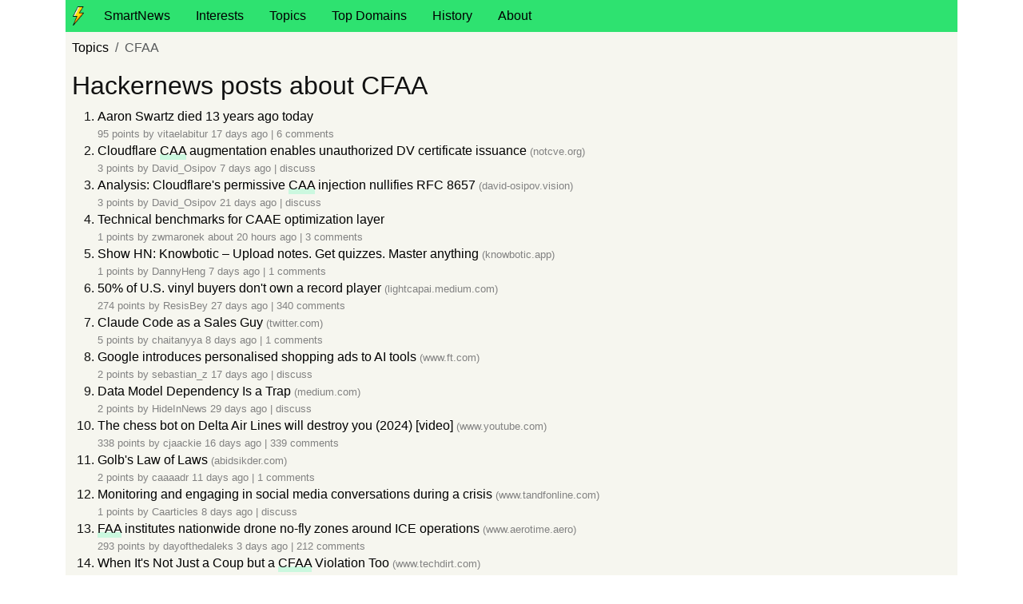

--- FILE ---
content_type: text/html
request_url: https://news.facts.dev/topic/cfaa
body_size: 6692
content:
<!DOCTYPE html><html lang="en"> <head><meta charset="UTF-8"><meta name="viewport" content="width=device-width, initial-scale=1.0"><link rel="icon" type="image/png" href="/favicon.png"><title>Hackernews posts about CFAA</title><link rel="canonical" href="https://news.facts.dev/topic/cfaa"><meta name="description" content="The most popular Hackernews stories about CFAA"><meta name="robots" content="index, follow"><style>button.svelte-11qk8g{font-size:.8rem;color:var(--color-gray);text-decoration:none}.overlay.svelte-1dmh3oi{position:fixed;inset:0;z-index:50;background-color:rgb(var(--color-black) / .5)}.content.svelte-1dmh3oi{position:fixed;left:0;top:0;z-index:50;height:100vh;max-width:500px;width:100vw;padding:1.5rem;background-color:rgb(var(--color-white) / 1);box-shadow:0 10px 15px -3px rgb(var(--color-black) / .1),0 4px 6px -4px rgb(var(--color-black) / .1)}.content.svelte-1dmh3oi:focus{outline:2px solid transparent;outline-offset:2px}.close.svelte-1dmh3oi{display:inline-flex;align-items:center;justify-content:center;position:absolute;right:10px;top:10px}.interest.svelte-1vmuch4{background-color:#cbf8df}.interest-input.svelte-1vmuch4:focus{outline:none;min-width:4rem}
</style>
<link rel="stylesheet" href="/_astro/about.CeIA5qtg.css"></head> <body> <!-- <div style="background-color: yellow;text-align:center;font-size:small">
      Please support us on Show HN today:
      <a href="https://news.ycombinator.com/item?id=40944707">
        Personalized Hackernews front page (using Astro, Svelte)</a>
    </div> --> <div class="container"> <nav class="nav header"> <img src="/favicon.png" width="24" height="24" alt="Logo" class="my-auto mx-1"> <a href="/" class="nav-link"> SmartNews </a><a href="/interests" class="nav-link"> Interests </a><a href="/topic" class="nav-link"> Topics </a><a href="/top/domain" class="nav-link"> Top Domains </a><span><span class="nav-link" style="color:black;cursor:pointer" id="history">History</span><div id="history-target"></div></span><a href="/about" class="nav-link"> About </a> </nav> <div class="main">  <main class="p-2"> <nav aria-label="breadcrumb"> <ol class="breadcrumb"> <li class="breadcrumb-item"><a href="/topic">Topics</a></li> <li class="breadcrumb-item active" aria-current="page">CFAA</li> </ol> </nav> <h1 class="fs-2">Hackernews posts about CFAA</h1>   <ol start="1" class> <li class="story"> <div class="title"> <a href="https://news.ycombinator.com/item?id=46576221">Aaron Swartz died 13 years ago today</a> </div>  <div class="subtext"> 95 points by <a href="https://news.ycombinator.com/user?id=vitaelabitur">vitaelabitur</a> <a href="https://news.ycombinator.com/item?id=46576221" title="2026-01-11T14:53:58"> 17 days ago </a> 
| <a href="https://news.ycombinator.com/item?id=46576221"> 6 comments </a>  </div> </li><li class="story"> <div class="title">  <a href="https://notcve.org/view.php?id=NotCVE-2026-0001" rel="nofollow" data-id="46704564"> <span>Cloudflare <em>CAA</em> augmentation enables unauthorized DV certificate issuance</span>  </a> <span class="host"> (notcve.org)</span>  </div>  <div class="subtext"> 3 points by <a href="https://news.ycombinator.com/user?id=David_Osipov">David_Osipov</a> <a href="https://news.ycombinator.com/item?id=46704564" title="2026-01-21T12:12:09"> 7 days ago </a> 
| <a href="https://news.ycombinator.com/item?id=46704564"> discuss </a>  </div> </li><li class="story"> <div class="title">  <a href="https://david-osipov.vision/en/blog/cybersecurity/cloudflare-ssl-mitm-flaw-2026/" rel="nofollow" data-id="46525504"> <span>Analysis: Cloudflare's permissive <em>CAA</em> injection nullifies RFC 8657</span>  </a> <span class="host"> (david-osipov.vision)</span>  </div>  <div class="subtext"> 3 points by <a href="https://news.ycombinator.com/user?id=David_Osipov">David_Osipov</a> <a href="https://news.ycombinator.com/item?id=46525504" title="2026-01-07T12:13:58"> 21 days ago </a> 
| <a href="https://news.ycombinator.com/item?id=46525504"> discuss </a>  </div> </li><li class="story"> <div class="title"> <a href="https://news.ycombinator.com/item?id=46780599">Technical benchmarks for CAAE optimization layer</a> </div>  <div class="subtext"> 1 points by <a href="https://news.ycombinator.com/user?id=zwmaronek">zwmaronek</a> <a href="https://news.ycombinator.com/item?id=46780599" title="2026-01-27T14:41:58"> about 20 hours ago </a> 
| <a href="https://news.ycombinator.com/item?id=46780599"> 3 comments </a>  </div> </li><li class="story"> <div class="title">  <a href="https://knowbotic.app" rel="nofollow" data-id="46701411"> <span>Show HN: Knowbotic – Upload notes. Get quizzes. Master anything</span>  </a> <span class="host"> (knowbotic.app)</span>  </div>  <div class="subtext"> 1 points by <a href="https://news.ycombinator.com/user?id=DannyHeng">DannyHeng</a> <a href="https://news.ycombinator.com/item?id=46701411" title="2026-01-21T05:15:39"> 7 days ago </a> 
| <a href="https://news.ycombinator.com/item?id=46701411"> 1 comments </a>  </div> </li><li class="story"> <div class="title">  <a href="https://lightcapai.medium.com/the-great-return-from-digital-abundance-to-analog-meaning-cfda9e428752" rel="nofollow" data-id="46454944"> <span>50% of U.S. vinyl buyers don't own a record player</span>  </a> <span class="host"> (lightcapai.medium.com)</span>  </div>  <div class="subtext"> 274 points by <a href="https://news.ycombinator.com/user?id=ResisBey">ResisBey</a> <a href="https://news.ycombinator.com/item?id=46454944" title="2026-01-01T15:45:25"> 27 days ago </a> 
| <a href="https://news.ycombinator.com/item?id=46454944"> 340 comments </a>  </div> </li><li class="story"> <div class="title">  <a href="https://twitter.com/chaaai/status/2013530788676149755" rel="nofollow" data-id="46697157"> <span>Claude Code as a Sales Guy</span>  </a> <span class="host"> (twitter.com)</span>  </div>  <div class="subtext"> 5 points by <a href="https://news.ycombinator.com/user?id=chaitanyya">chaitanyya</a> <a href="https://news.ycombinator.com/item?id=46697157" title="2026-01-20T20:13:15"> 8 days ago </a> 
| <a href="https://news.ycombinator.com/item?id=46697157"> 1 comments </a>  </div> </li><li class="story"> <div class="title">  <a href="https://www.ft.com/content/957c7438-b2e0-4605-a276-caa8a7ec363c" rel="nofollow" data-id="46581071"> <span>Google introduces personalised shopping ads to AI tools</span>  </a> <span class="host"> (www.ft.com)</span>  </div>  <div class="subtext"> 2 points by <a href="https://news.ycombinator.com/user?id=sebastian_z">sebastian_z</a> <a href="https://news.ycombinator.com/item?id=46581071" title="2026-01-11T22:31:09"> 17 days ago </a> 
| <a href="https://news.ycombinator.com/item?id=46581071"> discuss </a>  </div> </li><li class="story"> <div class="title">  <a href="https://medium.com/@HobokenDays/the-fate-of-shared-data-model-cf8a3dc88ac9" rel="nofollow" data-id="46428227"> <span>Data Model Dependency Is a Trap</span>  </a> <span class="host"> (medium.com)</span>  </div>  <div class="subtext"> 2 points by <a href="https://news.ycombinator.com/user?id=HideInNews">HideInNews</a> <a href="https://news.ycombinator.com/item?id=46428227" title="2025-12-30T01:03:02"> 29 days ago </a> 
| <a href="https://news.ycombinator.com/item?id=46428227"> discuss </a>  </div> </li><li class="story"> <div class="title">  <a href="https://www.youtube.com/watch?v=c0mLhHDcY3I" rel="nofollow" data-id="46593395"> <span>The chess bot on Delta Air Lines will destroy you (2024) [video]</span>  </a> <span class="host"> (www.youtube.com)</span>  </div>  <div class="subtext"> 338 points by <a href="https://news.ycombinator.com/user?id=cjaackie">cjaackie</a> <a href="https://news.ycombinator.com/item?id=46593395" title="2026-01-12T19:57:37"> 16 days ago </a> 
| <a href="https://news.ycombinator.com/item?id=46593395"> 339 comments </a>  </div> </li><li class="story"> <div class="title">  <a href="https://abidsikder.com/blog/2026-01-16-golb/" rel="nofollow" data-id="46654640"> <span>Golb's Law of Laws</span>  </a> <span class="host"> (abidsikder.com)</span>  </div>  <div class="subtext"> 2 points by <a href="https://news.ycombinator.com/user?id=caaaadr">caaaadr</a> <a href="https://news.ycombinator.com/item?id=46654640" title="2026-01-17T02:14:18"> 11 days ago </a> 
| <a href="https://news.ycombinator.com/item?id=46654640"> 1 comments </a>  </div> </li><li class="story"> <div class="title">  <a href="https://www.tandfonline.com/doi/full/10.1080/23311975.2015.1084978" rel="nofollow" data-id="46694863"> <span>Monitoring and engaging in social media conversations during a crisis</span>  </a> <span class="host"> (www.tandfonline.com)</span>  </div>  <div class="subtext"> 1 points by <a href="https://news.ycombinator.com/user?id=Caarticles">Caarticles</a> <a href="https://news.ycombinator.com/item?id=46694863" title="2026-01-20T17:29:54"> 8 days ago </a> 
| <a href="https://news.ycombinator.com/item?id=46694863"> discuss </a>  </div> </li><li class="story"> <div class="title">  <a href="https://www.aerotime.aero/articles/faa-drone-no-fly-zone-ice-dhs" rel="nofollow" data-id="46755999"> <span><em>FAA</em> institutes nationwide drone no-fly zones around ICE operations</span>  </a> <span class="host"> (www.aerotime.aero)</span>  </div>  <div class="subtext"> 293 points by <a href="https://news.ycombinator.com/user?id=dayofthedaleks">dayofthedaleks</a> <a href="https://news.ycombinator.com/item?id=46755999" title="2026-01-25T17:24:42"> 3 days ago </a> 
| <a href="https://news.ycombinator.com/item?id=46755999"> 212 comments </a>  </div> </li><li class="story"> <div class="title">  <a href="https://www.techdirt.com/2025/02/04/when-its-not-just-a-coup-but-a-cfaa-violation-too/" rel="nofollow" data-id="42951925"> <span>When It's Not Just a Coup but a <em>CFAA</em> Violation Too</span>  </a> <span class="host"> (www.techdirt.com)</span>  </div>  <div class="subtext"> 9 points by <a href="https://news.ycombinator.com/user?id=grajaganDev">grajaganDev</a> <a href="https://news.ycombinator.com/item?id=42951925" title="2025-02-05T17:23:19"> 12 months ago </a> 
| <a href="https://news.ycombinator.com/item?id=42951925"> 6 comments </a>  </div> </li><li class="story"> <div class="title">  <a href="https://www2.ca3.uscourts.gov/opinarch/241123ppan.pdf" rel="nofollow" data-id="45518098"> <span>3rd Circuit: <em>CFAA</em> Does Not Turn Workplace Policy Infractions into Federal Crimes [pdf]</span>  </a> <span class="host"> (www2.ca3.uscourts.gov)</span>  </div>  <div class="subtext"> 8 points by <a href="https://news.ycombinator.com/user?id=ivl">ivl</a> <a href="https://news.ycombinator.com/item?id=45518098" title="2025-10-08T16:43:38"> 4 months ago </a> 
| <a href="https://news.ycombinator.com/item?id=45518098"> 3 comments </a>  </div> </li><li class="story"> <div class="title">  <a href="https://www.zwillgen.com/alternative-data/cease-desist-letter-insufficient-revoke-authorization-cfaa-claim/" rel="nofollow" data-id="40685452"> <span>Federal Court: Cease/Desist Letter Insufficient to Revoke Auth for <em>CFAA</em> Claim</span>  </a> <span class="host"> (www.zwillgen.com)</span>  </div>  <div class="subtext"> 2 points by <a href="https://news.ycombinator.com/user?id=aspenmayer">aspenmayer</a> <a href="https://news.ycombinator.com/item?id=40685452" title="2024-06-14T21:48:28"> over 1 year ago </a> 
| <a href="https://news.ycombinator.com/item?id=40685452"> 2 comments </a>  </div> </li><li class="story"> <div class="title">  <a href="https://cyberscoop.com/cybercrime-computer-fraud-bill-senate/" rel="nofollow" data-id="43019049"> <span>Cyber Conspiracy added to <em>CFAA</em></span>  </a> <span class="host"> (cyberscoop.com)</span>  </div>  <div class="subtext"> 2 points by <a href="https://news.ycombinator.com/user?id=itsjustaclock">itsjustaclock</a> <a href="https://news.ycombinator.com/item?id=43019049" title="2025-02-11T22:13:20"> 12 months ago </a> 
| <a href="https://news.ycombinator.com/item?id=43019049"> 1 comments </a>  </div> </li><li class="story"> <div class="title">  <a href="https://old.reddit.com/r/aiwars/comments/17h7g5d/nightshade_the_law_and_the_cfaa_poisoning_attacks/" rel="nofollow" data-id="42015299"> <span>Nightshade, the Law, and the <em>CFAA</em> – Poisoning attacks are potentially criminal</span>  </a> <span class="host"> (old.reddit.com)</span>  </div>  <div class="subtext"> 2 points by <a href="https://news.ycombinator.com/user?id=isaacfrond">isaacfrond</a> <a href="https://news.ycombinator.com/item?id=42015299" title="2024-11-01T09:33:42"> about 1 year ago </a> 
| <a href="https://news.ycombinator.com/item?id=42015299"> 1 comments </a>  </div> </li><li class="story"> <div class="title"> <a href="https://news.ycombinator.com/item?id=42337425">Ethical Web Scraping: Legal Insights and Best Practices</a> </div>  <div class="subtext"> 1 points by <a href="https://news.ycombinator.com/user?id=scouts">scouts</a> <a href="https://news.ycombinator.com/item?id=42337425" title="2024-12-06T07:50:45"> about 1 year ago </a> 
| <a href="https://news.ycombinator.com/item?id=42337425"> discuss </a>  </div> </li><li class="story"> <div class="title">  <a href="https://www.theverge.com/2024/2/23/24081656/tim-burke-journalism-hacking-cfaa" rel="nofollow" data-id="39487790"> <span>When does a journalist become a hacker?</span>  </a> <span class="host"> (www.theverge.com)</span>  </div>  <div class="subtext"> 5 points by <a href="https://news.ycombinator.com/user?id=mikece">mikece</a> <a href="https://news.ycombinator.com/item?id=39487790" title="2024-02-24T00:09:17"> almost 2 years ago </a> 
| <a href="https://news.ycombinator.com/item?id=39487790"> 1 comments </a>  </div> </li><li class="story"> <div class="title">  <a href="https://www.theverge.com/2024/2/23/24081656/tim-burke-journalism-hacking-cfaa" rel="nofollow" data-id="39492265"> <span>When does a journalist become a hacker?</span>  </a> <span class="host"> (www.theverge.com)</span>  </div>  <div class="subtext"> 3 points by <a href="https://news.ycombinator.com/user?id=rntn">rntn</a> <a href="https://news.ycombinator.com/item?id=39492265" title="2024-02-24T15:37:21"> almost 2 years ago </a> 
| <a href="https://news.ycombinator.com/item?id=39492265"> 1 comments </a>  </div> </li><li class="story"> <div class="title">  <a href="https://www.theverge.com/2024/2/23/24081656/tim-burke-journalism-hacking-cfaa" rel="nofollow" data-id="39549345"> <span>Journalist Tim Burke Faces Charges Under the US Computer Fraud and Abuse Act</span>  </a> <span class="host"> (www.theverge.com)</span>  </div>  <div class="subtext"> 3 points by <a href="https://news.ycombinator.com/user?id=namanyayg">namanyayg</a> <a href="https://news.ycombinator.com/item?id=39549345" title="2024-02-29T13:58:31"> almost 2 years ago </a> 
| <a href="https://news.ycombinator.com/item?id=39549345"> discuss </a>  </div> </li><li class="story"> <div class="title">  <a href="https://www.openwall.com/lists/oss-security/2024/04/17/3" rel="nofollow" data-id="40455494"> <span>Make your own backdoor: <em>CFLA</em>GS code injection, Makefile injection, pkg-config</span>  </a> <span class="host"> (www.openwall.com)</span>  </div>  <div class="subtext"> 62 points by <a href="https://news.ycombinator.com/user?id=mooreds">mooreds</a> <a href="https://news.ycombinator.com/item?id=40455494" title="2024-05-23T14:54:08"> over 1 year ago </a> 
| <a href="https://news.ycombinator.com/item?id=40455494"> discuss </a>  </div> </li><li class="story"> <div class="title">  <a href="https://blog.aaronmdjones.net/using-caa-records-with-namecheap" rel="nofollow" data-id="43725616"> <span>Using <em>CAA</em> Records with Namecheap</span>  </a> <span class="host"> (blog.aaronmdjones.net)</span>  </div>  <div class="subtext"> 19 points by <a href="https://news.ycombinator.com/user?id=aaronmdjones">aaronmdjones</a> <a href="https://news.ycombinator.com/item?id=43725616" title="2025-04-18T06:44:14"> 10 months ago </a> 
| <a href="https://news.ycombinator.com/item?id=43725616"> 12 comments </a>  </div> </li><li class="story"> <div class="title">  <a href="https://huggingface.co/Writer/Palmyra-Fin-70B-32K" rel="nofollow" data-id="41119998"> <span>New finance LLM passed the <em>CFA</em> Level III exam</span>  </a> <span class="host"> (huggingface.co)</span>  </div>  <div class="subtext"> 14 points by <a href="https://news.ycombinator.com/user?id=samjulien">samjulien</a> <a href="https://news.ycombinator.com/item?id=41119998" title="2024-07-31T15:21:37"> over 1 year ago </a> 
| <a href="https://news.ycombinator.com/item?id=41119998"> 1 comments </a>  </div> </li><li class="story"> <div class="title">  <a href="https://www.openwall.com/lists/oss-security/2024/04/17/3" rel="nofollow" data-id="40064021"> <span>Make your own backdoor: <em>CFLA</em>GS code injection, Makefile injection, pkg-config</span>  </a> <span class="host"> (www.openwall.com)</span>  </div>  <div class="subtext"> 6 points by <a href="https://news.ycombinator.com/user?id=jwilk">jwilk</a> <a href="https://news.ycombinator.com/item?id=40064021" title="2024-04-17T13:03:25"> almost 2 years ago </a> 
| <a href="https://news.ycombinator.com/item?id=40064021"> discuss </a>  </div> </li><li class="story"> <div class="title">  <a href="https://www.baiiplus.com" rel="nofollow" data-id="42172817"> <span>Show HN: Financial Calculator Pro – BAII Plus Emulator for <em>CFA</em>,FRM Candidate</span>  </a> <span class="host"> (www.baiiplus.com)</span>  </div>  <div class="subtext"> 4 points by <a href="https://news.ycombinator.com/user?id=allanren">allanren</a> <a href="https://news.ycombinator.com/item?id=42172817" title="2024-11-18T14:53:57"> about 1 year ago </a> 
| <a href="https://news.ycombinator.com/item?id=42172817"> 1 comments </a>  </div> </li><li class="story"> <div class="title">  <a href="https://cj.rs/blog/lets-encrypt-caa-records-with-caddy/" rel="nofollow" data-id="43186207"> <span>Let's Encrypt <em>CAA</em> Records with Caddy</span>  </a> <span class="host"> (cj.rs)</span>  </div>  <div class="subtext"> 4 points by <a href="https://news.ycombinator.com/user?id=c_joly">c_joly</a> <a href="https://news.ycombinator.com/item?id=43186207" title="2025-02-26T17:59:03"> 11 months ago </a> 
| <a href="https://news.ycombinator.com/item?id=43186207"> discuss </a>  </div> </li><li class="story"> <div class="title">  <a href="https://ooln.ai/" rel="nofollow" data-id="44951901"> <span>Show HN: <em>CFA</em>/ML engineer and prosports coach blew up trading accts so built this</span>  </a> <span class="host"> (ooln.ai)</span>  </div>  <div class="subtext"> 2 points by <a href="https://news.ycombinator.com/user?id=omarfigueroa_10">omarfigueroa_10</a> <a href="https://news.ycombinator.com/item?id=44951901" title="2025-08-19T14:23:47"> 5 months ago </a> 
| <a href="https://news.ycombinator.com/item?id=44951901"> 3 comments </a>  </div> </li><li class="story"> <div class="title">  <a href="https://help.vanta.com/en/articles/11345446-creating-your-custom-domain-trust-center" rel="nofollow" data-id="45745367"> <span>GRC Tool Vanta Forces Insecure <em>CAA</em> Configuration</span>  </a> <span class="host"> (help.vanta.com)</span>  </div>  <div class="subtext"> 2 points by <a href="https://news.ycombinator.com/user?id=Titan2189">Titan2189</a> <a href="https://news.ycombinator.com/item?id=45745367" title="2025-10-29T11:25:49"> 3 months ago </a> 
| <a href="https://news.ycombinator.com/item?id=45745367"> 1 comments </a>  </div> </li><li class="story"> <div class="title">  <a href="https://www.thefashionlaw.com/caastle-legal-issues-are-mounting-for-former-fashion-rental-darling/" rel="nofollow" data-id="43839970"> <span>Unraveling of <em>Caa</em>Stle: Lawsuits Detail "One of the Largest Frauds in History"</span>  </a> <span class="host"> (www.thefashionlaw.com)</span>  </div>  <div class="subtext"> 2 points by <a href="https://news.ycombinator.com/user?id=pseudolus">pseudolus</a> <a href="https://news.ycombinator.com/item?id=43839970" title="2025-04-30T00:54:27"> 9 months ago </a> 
| <a href="https://news.ycombinator.com/item?id=43839970"> 1 comments </a>  </div> </li><li class="story"> <div class="title"> <a href="https://news.ycombinator.com/item?id=45756237">Show HN: Transmit.dev – A fair, credit-based alternative to CPaaS vendors</a> </div>  <div class="subtext"> 2 points by <a href="https://news.ycombinator.com/user?id=puches">puches</a> <a href="https://news.ycombinator.com/item?id=45756237" title="2025-10-30T03:49:09"> 3 months ago </a> 
| <a href="https://news.ycombinator.com/item?id=45756237"> discuss </a>  </div> </li><li class="story"> <div class="title">  <a href="https://www.reuters.com/business/media-telecom/hollywood-talent-agency-caa-says-openais-sora-poses-risk-creators-rights-2025-10-09/" rel="nofollow" data-id="45526497"> <span>Hollywood talent agency <em>CAA</em> says OpenAI's Sora poses risk to creators' rights</span>  </a> <span class="host"> (www.reuters.com)</span>  </div>  <div class="subtext"> 2 points by <a href="https://news.ycombinator.com/user?id=josefresco">josefresco</a> <a href="https://news.ycombinator.com/item?id=45526497" title="2025-10-09T12:07:36"> 4 months ago </a> 
| <a href="https://news.ycombinator.com/item?id=45526497"> discuss </a>  </div> </li><li class="story"> <div class="title">  <a href="https://www.cfabenchmark.com/" rel="nofollow" data-id="45359988"> <span>LLM models pass <em>CFA</em> level III exam</span>  </a> <span class="host"> (www.cfabenchmark.com)</span>  </div>  <div class="subtext"> 2 points by <a href="https://news.ycombinator.com/user?id=geox">geox</a> <a href="https://news.ycombinator.com/item?id=45359988" title="2025-09-24T13:24:51"> 4 months ago </a> 
| <a href="https://news.ycombinator.com/item?id=45359988"> discuss </a>  </div> </li><li class="story"> <div class="title"> <a href="https://news.ycombinator.com/item?id=42026732">Ask HN: Can Cloudflare Improve Transparency on CAA Records with Universal SSL?</a> </div>  <div class="subtext"> 2 points by <a href="https://news.ycombinator.com/user?id=catatsuy">catatsuy</a> <a href="https://news.ycombinator.com/item?id=42026732" title="2024-11-02T14:52:41"> about 1 year ago </a> 
| <a href="https://news.ycombinator.com/item?id=42026732"> discuss </a>  </div> </li><li class="story"> <div class="title">  <a href="https://news.mongabay.com/2024/05/research-shows-the-caatinga-is-brazils-most-efficient-carbon-capture-biome/" rel="nofollow" data-id="40379179"> <span>Research shows the <em>Caa</em>tinga is Brazil's most efficient carbon capture biome</span>  </a> <span class="host"> (news.mongabay.com)</span>  </div>  <div class="subtext"> 2 points by <a href="https://news.ycombinator.com/user?id=PaulHoule">PaulHoule</a> <a href="https://news.ycombinator.com/item?id=40379179" title="2024-05-16T14:54:46"> over 1 year ago </a> 
| <a href="https://news.ycombinator.com/item?id=40379179"> discuss </a>  </div> </li><li class="story"> <div class="title">  <a href="https://www.apphitect.ae/blog/best-cpaas-companies/" rel="nofollow" data-id="42365964"> <span>Best <em>CPaa</em>S Providers</span>  </a> <span class="host"> (www.apphitect.ae)</span>  </div>  <div class="subtext"> 1 points by <a href="https://news.ycombinator.com/user?id=Allisonwilliam">Allisonwilliam</a> <a href="https://news.ycombinator.com/item?id=42365964" title="2024-12-09T13:09:11"> about 1 year ago </a> 
| <a href="https://news.ycombinator.com/item?id=42365964"> 1 comments </a>  </div> </li><li class="story"> <div class="title">  <a href="https://www.raymondcamden.com/2025/09/30/coldfusion-2025s-cfoauth-tag" rel="nofollow" data-id="45428815"> <span>ColdFusion (2025)'s <em>CFOA</em>UTH Tag</span>  </a> <span class="host"> (www.raymondcamden.com)</span>  </div>  <div class="subtext"> 1 points by <a href="https://news.ycombinator.com/user?id=mooreds">mooreds</a> <a href="https://news.ycombinator.com/item?id=45428815" title="2025-09-30T17:55:44"> 4 months ago </a> 
| <a href="https://news.ycombinator.com/item?id=45428815"> discuss </a>  </div> </li><li class="story"> <div class="title">  <a href="https://www.telerivet.com/blog/on-the-virtue-of-aid-the-usaid-crisis-and-the-future-of-development" rel="nofollow" data-id="43343405"> <span><em>CPaa</em>S provider Telerivet is offering 3 months free to orgs hit by USAID cuts</span>  </a> <span class="host"> (www.telerivet.com)</span>  </div>  <div class="subtext"> 1 points by <a href="https://news.ycombinator.com/user?id=adamhh">adamhh</a> <a href="https://news.ycombinator.com/item?id=43343405" title="2025-03-12T14:08:16"> 11 months ago </a> 
| <a href="https://news.ycombinator.com/item?id=43343405"> discuss </a>  </div> </li><li class="story"> <div class="title">  <a href="https://www.openwall.com/lists/oss-security/2024/04/17/3" rel="nofollow" data-id="40085659"> <span>Make your own backdoor: <em>CFLA</em>GS code injection, Makefile injection, pkg-config</span>  </a> <span class="host"> (www.openwall.com)</span>  </div>  <div class="subtext"> 1 points by <a href="https://news.ycombinator.com/user?id=signa11">signa11</a> <a href="https://news.ycombinator.com/item?id=40085659" title="2024-04-19T11:54:09"> almost 2 years ago </a> 
| <a href="https://news.ycombinator.com/item?id=40085659"> discuss </a>  </div> </li><li class="story"> <div class="title">  <a href="https://www.adamcad.com/" rel="nofollow" data-id="44182206"> <span>Show HN: GPT image editing, but for 3D models</span>  </a> <span class="host"> (www.adamcad.com)</span>  </div>  <div class="subtext"> 188 points by <a href="https://news.ycombinator.com/user?id=zachdive">zachdive</a> <a href="https://news.ycombinator.com/item?id=44182206" title="2025-06-04T16:00:52"> 8 months ago </a> 
| <a href="https://news.ycombinator.com/item?id=44182206"> 85 comments </a>  </div> </li><li class="story"> <div class="title">  <a href="https://www.merklemap.com/dns-records-database" rel="nofollow" data-id="41852190"> <span>Show HN: 4B+ DNS Records Dataset</span>  </a> <span class="host"> (www.merklemap.com)</span>  </div>  <div class="subtext"> 90 points by <a href="https://news.ycombinator.com/user?id=Eikon">Eikon</a> <a href="https://news.ycombinator.com/item?id=41852190" title="2024-10-15T19:26:16"> over 1 year ago </a> 
| <a href="https://news.ycombinator.com/item?id=41852190"> 28 comments </a>  </div> </li><li class="story"> <div class="title">  <a href="https://www.merklemap.com/dns-records-database" rel="nofollow" data-id="41840706"> <span>Show HN: 3B+ 152GB DNS Records Dataset</span>  </a> <span class="host"> (www.merklemap.com)</span>  </div>  <div class="subtext"> 4 points by <a href="https://news.ycombinator.com/user?id=pierrebarre">pierrebarre</a> <a href="https://news.ycombinator.com/item?id=41840706" title="2024-10-14T19:00:48"> over 1 year ago </a> 
| <a href="https://news.ycombinator.com/item?id=41840706"> discuss </a>  </div> </li> </ol> </main> <div class="p-3">  </div>  </div> <div class="container-fluid p-2"> <footer class="row py-5 my-5 border-top"> <!-- 
    <div class="col mb-3">
      <h5>Resources</h5>
      <ul class="nav flex-column">
        <li class="nav-item mb-2">
          <a href="/api-list/1" class="nav-link p-0 text-muted">APIs</a>
        </li>
        <li class="nav-item mb-2">
          <a href="/self-hosted/" class="nav-link p-0 text-muted">Self Hosted</a>
        </li>
        <li class="nav-item mb-2"><a href="/tags/" class="nav-link p-0 text-muted">Tags</a></li>
        <li class="nav-item mb-2"><a href="/faq" class="nav-link p-0 text-muted">FAQ</a></li>
      </ul>
    </div> --> <div class="col-4 mb-3"> <h5>Links</h5> <ul class="nav flex-column"> <li class="nav-item mb-2"><a href="/about" class="nav-link p-0 text-muted">About</a></li> <li class="nav-item mb-2"> <a href="https://www.facts.dev" class="nav-link p-0 text-muted">facts.dev - Developer Resources</a> </li> <li class="nav-item mb-2"> <a href="https://awesome.facts.dev" class="nav-link p-0 text-muted">GitHub Awesome Lists</a> </li> <li class="nav-item mb-2"> <a href="https://bluefacts.app" class="nav-link p-0 text-muted">Bluesky Trends & Insights</a> </li> </ul> </div> <div class="col mb-3"> <a href="/" class="d-flex link-dark text-decoration-none mb-1"> <img loading="lazy" src="/favicon.png" width="32" height="32" alt="FreeAppy Logo" class="me-1"> <div class="lead">Smart News for Busy Developers</div> </a> <p class="text-muted mt-1">© 2026 news.facts.dev</p> </div> </footer> </div> </div> <script type="module" src="/_astro/Layout.astro_astro_type_script_index_0_lang.BX_qWL6h.js"></script> <script defer src="https://static.cloudflareinsights.com/beacon.min.js/vcd15cbe7772f49c399c6a5babf22c1241717689176015" integrity="sha512-ZpsOmlRQV6y907TI0dKBHq9Md29nnaEIPlkf84rnaERnq6zvWvPUqr2ft8M1aS28oN72PdrCzSjY4U6VaAw1EQ==" data-cf-beacon='{"version":"2024.11.0","token":"e7d875f7002f4d7696c00532ef7158da","r":1,"server_timing":{"name":{"cfCacheStatus":true,"cfEdge":true,"cfExtPri":true,"cfL4":true,"cfOrigin":true,"cfSpeedBrain":true},"location_startswith":null}}' crossorigin="anonymous"></script>
</body> </html>

--- FILE ---
content_type: text/javascript; charset=utf-8
request_url: https://news.facts.dev/_astro/runtime.CT0cQf8Q.js
body_size: 8439
content:
const Tn=1,bn=2,An=4,xn=8,Rn=16,On=4,Sn=1,Nn=2,kn="[",Dn="[!",Cn="]",Le={},w=Symbol(),In="http://www.w3.org/1999/xhtml",Fn="@attach",De=!1;var Lt=Array.isArray,Ht=Array.prototype.indexOf,Mn=Array.from,Pn=Object.defineProperty,le=Object.getOwnPropertyDescriptor,Yt=Object.getOwnPropertyDescriptors,qt=Object.prototype,Ut=Array.prototype,ft=Object.getPrototypeOf,Ze=Object.isExtensible;function jn(e){return typeof e=="function"}const Ln=()=>{};function Hn(e){return typeof e?.then=="function"}function Yn(e){return e()}function Bt(e){for(var t=0;t<e.length;t++)e[t]()}function it(){var e,t,n=new Promise((r,s)=>{e=r,t=s});return{promise:n,resolve:e,reject:t}}function qn(e,t){if(Array.isArray(e))return e;if(!(Symbol.iterator in e))return Array.from(e);const n=[];for(const r of e)if(n.push(r),n.length===t)break;return n}const y=2,He=4,Ae=8,at=1<<24,j=16,L=32,ee=64,Ye=128,k=512,E=1024,b=2048,F=4096,I=8192,Y=16384,qe=32768,pe=65536,Je=1<<17,lt=1<<18,_e=1<<19,ut=1<<20,Un=1<<25,W=32768,Ce=1<<21,Ue=1<<22,q=1<<23,z=Symbol("$state"),Bn=Symbol(""),te=new class extends Error{name="StaleReactionError";message="The reaction that called `getAbortSignal()` was re-run or destroyed"},Be=3,ot=8;function Gt(){throw new Error("https://svelte.dev/e/async_derived_orphan")}function Kt(e){throw new Error("https://svelte.dev/e/effect_in_teardown")}function Vt(){throw new Error("https://svelte.dev/e/effect_in_unowned_derived")}function zt(e){throw new Error("https://svelte.dev/e/effect_orphan")}function $t(){throw new Error("https://svelte.dev/e/effect_update_depth_exceeded")}function Kn(){throw new Error("https://svelte.dev/e/hydration_failed")}function Xt(){throw new Error("https://svelte.dev/e/state_descriptors_fixed")}function Wt(){throw new Error("https://svelte.dev/e/state_prototype_fixed")}function Zt(){throw new Error("https://svelte.dev/e/state_unsafe_mutation")}function Vn(){throw new Error("https://svelte.dev/e/svelte_boundary_reset_onerror")}function Ge(e){console.warn("https://svelte.dev/e/hydration_mismatch")}function zn(){console.warn("https://svelte.dev/e/select_multiple_invalid_value")}function $n(){console.warn("https://svelte.dev/e/svelte_boundary_reset_noop")}let Z=!1;function Xn(e){Z=e}let x;function ne(e){if(e===null)throw Ge(),Le;return x=e}function Wn(){return ne(G(x))}function Zn(e){if(Z){if(G(x)!==null)throw Ge(),Le;x=e}}function Jn(e=1){if(Z){for(var t=e,n=x;t--;)n=G(n);x=n}}function Qn(e=!0){for(var t=0,n=x;;){if(n.nodeType===ot){var r=n.data;if(r==="]"){if(t===0)return n;t-=1}else(r==="["||r==="[!")&&(t+=1)}var s=G(n);e&&n.remove(),n=s}}function er(e){if(!e||e.nodeType!==ot)throw Ge(),Le;return e.data}function ct(e){return e===this.v}function Jt(e,t){return e!=e?t==t:e!==t||e!==null&&typeof e=="object"||typeof e=="function"}function _t(e){return!Jt(e,this.v)}let xe=!1,Qt=!1;function tr(){xe=!0}let T=null;function ye(e){T=e}function nr(e,t=!1,n){T={p:T,i:!1,c:null,e:null,s:e,x:null,l:xe&&!t?{s:null,u:null,$:[]}:null}}function rr(e){var t=T,n=t.e;if(n!==null){t.e=null;for(var r of n)xt(r)}return e!==void 0&&(t.x=e),t.i=!0,T=t.p,e??{}}function ve(){return!xe||T!==null&&T.l===null}let V=[];function vt(){var e=V;V=[],Bt(e)}function dt(e){if(V.length===0&&!ue){var t=V;queueMicrotask(()=>{t===V&&vt()})}V.push(e)}function en(){for(;V.length>0;)vt()}function tn(e){var t=h;if(t===null)return _.f|=q,e;if((t.f&qe)===0){if((t.f&Ye)===0)throw e;t.b.error(e)}else we(e,t)}function we(e,t){for(;t!==null;){if((t.f&Ye)!==0)try{t.b.error(e);return}catch(n){e=n}t=t.parent}throw e}const he=new Set;let p=null,Ne=null,S=null,O=[],Re=null,Ie=!1,ue=!1;class re{committed=!1;current=new Map;previous=new Map;#r=new Set;#s=new Set;#e=0;#t=0;#a=null;#f=new Set;#i=new Set;skipped_effects=new Set;is_fork=!1;is_deferred(){return this.is_fork||this.#t>0}process(t){O=[],Ne=null,this.apply();var n={parent:null,effect:null,effects:[],render_effects:[]};for(const r of t)this.#l(r,n);this.is_fork||this.#o(),this.is_deferred()?(this.#n(n.effects),this.#n(n.render_effects)):(Ne=this,p=null,Qe(n.render_effects),Qe(n.effects),Ne=null,this.#a?.resolve()),S=null}#l(t,n){t.f^=E;for(var r=t.first;r!==null;){var s=r.f,f=(s&(L|ee))!==0,u=f&&(s&E)!==0,l=u||(s&I)!==0||this.skipped_effects.has(r);if((r.f&Ye)!==0&&r.b?.is_pending()&&(n={parent:n,effect:r,effects:[],render_effects:[]}),!l&&r.fn!==null){f?r.f^=E:(s&He)!==0?n.effects.push(r):de(r)&&((r.f&j)!==0&&this.#f.add(r),ce(r));var i=r.first;if(i!==null){r=i;continue}}var a=r.parent;for(r=r.next;r===null&&a!==null;)a===n.effect&&(this.#n(n.effects),this.#n(n.render_effects),n=n.parent),r=a.next,a=a.parent}}#n(t){for(const n of t)(n.f&b)!==0?this.#f.add(n):(n.f&F)!==0&&this.#i.add(n),this.#u(n.deps),g(n,E)}#u(t){if(t!==null)for(const n of t)(n.f&y)===0||(n.f&W)===0||(n.f^=W,this.#u(n.deps))}capture(t,n){this.previous.has(t)||this.previous.set(t,n),(t.f&q)===0&&(this.current.set(t,t.v),S?.set(t,t.v))}activate(){p=this,this.apply()}deactivate(){p===this&&(p=null,S=null)}flush(){if(this.activate(),O.length>0){if(ht(),p!==null&&p!==this)return}else this.#e===0&&this.process([]);this.deactivate()}discard(){for(const t of this.#s)t(this);this.#s.clear()}#o(){if(this.#t===0){for(const t of this.#r)t();this.#r.clear()}this.#e===0&&this.#c()}#c(){if(he.size>1){this.previous.clear();var t=S,n=!0,r={parent:null,effect:null,effects:[],render_effects:[]};for(const f of he){if(f===this){n=!1;continue}const u=[];for(const[i,a]of this.current){if(f.current.has(i))if(n&&a!==f.current.get(i))f.current.set(i,a);else continue;u.push(i)}if(u.length===0)continue;const l=[...f.current.keys()].filter(i=>!this.current.has(i));if(l.length>0){var s=O;O=[];const i=new Set,a=new Map;for(const o of u)pt(o,l,i,a);if(O.length>0){p=f,f.apply();for(const o of O)f.#l(o,r);f.deactivate()}O=s}}p=null,S=t}this.committed=!0,he.delete(this)}increment(t){this.#e+=1,t&&(this.#t+=1)}decrement(t){this.#e-=1,t&&(this.#t-=1),this.revive()}revive(){for(const t of this.#f)this.#i.delete(t),g(t,b),J(t);for(const t of this.#i)g(t,F),J(t);this.flush()}oncommit(t){this.#r.add(t)}ondiscard(t){this.#s.add(t)}settled(){return(this.#a??=it()).promise}static ensure(){if(p===null){const t=p=new re;he.add(p),ue||re.enqueue(()=>{p===t&&t.flush()})}return p}static enqueue(t){dt(t)}apply(){}}function nn(e){var t=ue;ue=!0;try{for(var n;;){if(en(),O.length===0&&(p?.flush(),O.length===0))return Re=null,n;ht()}}finally{ue=t}}function ht(){var e=$;Ie=!0;var t=null;try{var n=0;for(Te(!0);O.length>0;){var r=re.ensure();if(n++>1e3){var s,f;rn()}r.process(O),U.clear()}}finally{Ie=!1,Te(e),Re=null}}function rn(){try{$t()}catch(e){we(e,Re)}}let M=null;function Qe(e){var t=e.length;if(t!==0){for(var n=0;n<t;){var r=e[n++];if((r.f&(Y|I))===0&&de(r)&&(M=new Set,ce(r),r.deps===null&&r.first===null&&r.nodes===null&&(r.teardown===null&&r.ac===null?St(r):r.fn=null),M?.size>0)){U.clear();for(const s of M){if((s.f&(Y|I))!==0)continue;const f=[s];let u=s.parent;for(;u!==null;)M.has(u)&&(M.delete(u),f.push(u)),u=u.parent;for(let l=f.length-1;l>=0;l--){const i=f[l];(i.f&(Y|I))===0&&ce(i)}}M.clear()}}M=null}}function pt(e,t,n,r){if(!n.has(e)&&(n.add(e),e.reactions!==null))for(const s of e.reactions){const f=s.f;(f&y)!==0?pt(s,t,n,r):(f&(Ue|j))!==0&&(f&b)===0&&yt(s,t,r)&&(g(s,b),J(s))}}function yt(e,t,n){const r=n.get(e);if(r!==void 0)return r;if(e.deps!==null)for(const s of e.deps){if(t.includes(s))return!0;if((s.f&y)!==0&&yt(s,t,n))return n.set(s,!0),!0}return n.set(e,!1),!1}function J(e){for(var t=Re=e;t.parent!==null;){t=t.parent;var n=t.f;if(Ie&&t===h&&(n&j)!==0&&(n&lt)===0)return;if((n&(ee|L))!==0){if((n&E)===0)return;t.f^=E}}O.push(t)}function sn(e,t,n,r){const s=ve()?Ke:ln;if(n.length===0&&e.length===0){r(t.map(s));return}var f=p,u=h,l=fn();function i(){Promise.all(n.map(a=>an(a))).then(a=>{l();try{r([...t.map(s),...a])}catch(o){(u.f&Y)===0&&we(o,u)}f?.deactivate(),Ee()}).catch(a=>{we(a,u)})}e.length>0?Promise.all(e).then(()=>{l();try{return i()}finally{f?.deactivate(),Ee()}}):i()}function fn(){var e=h,t=_,n=T,r=p;return function(f=!0){se(e),B(t),ye(n),f&&r?.activate()}}function Ee(){se(null),B(null),ye(null)}function Ke(e){var t=y|b,n=_!==null&&(_.f&y)!==0?_:null;return h!==null&&(h.f|=_e),{ctx:T,deps:null,effects:null,equals:ct,f:t,fn:e,reactions:null,rv:0,v:w,wv:0,parent:n??h,ac:null}}function an(e,t){let n=h;n===null&&Gt();var r=n.b,s=void 0,f=ze(w),u=!_,l=new Map;return hn(()=>{var i=it();s=i.promise;try{Promise.resolve(e()).then(i.resolve,i.reject).then(()=>{a===p&&a.committed&&a.deactivate(),Ee()})}catch(c){i.reject(c),Ee()}var a=p;if(u){var o=!r.is_pending();r.update_pending_count(1),a.increment(o),l.get(a)?.reject(te),l.delete(a),l.set(a,i)}const v=(c,d=void 0)=>{if(a.activate(),d)d!==te&&(f.f|=q,Me(f,d));else{(f.f&q)!==0&&(f.f^=q),Me(f,c);for(const[N,Oe]of l){if(l.delete(N),N===a)break;Oe.reject(te)}}u&&(r.update_pending_count(-1),a.decrement(o))};i.promise.then(v,c=>v(null,c||"unknown"))}),dn(()=>{for(const i of l.values())i.reject(te)}),new Promise(i=>{function a(o){function v(){o===s?i(f):a(s)}o.then(v,v)}a(s)})}function sr(e){const t=Ke(e);return Dt(t),t}function ln(e){const t=Ke(e);return t.equals=_t,t}function wt(e){var t=e.effects;if(t!==null){e.effects=null;for(var n=0;n<t.length;n+=1)Q(t[n])}}function un(e){for(var t=e.parent;t!==null;){if((t.f&y)===0)return(t.f&Y)===0?t:null;t=t.parent}return null}function Ve(e){var t,n=h;se(un(e));try{e.f&=~W,wt(e),t=Mt(e)}finally{se(n)}return t}function Et(e){var t=Ve(e);if(e.equals(t)||(p?.is_fork||(e.v=t),e.wv=It()),!fe)if(S!==null)(me()||p?.is_fork)&&S.set(e,t);else{var n=(e.f&k)===0?F:E;g(e,n)}}let Fe=new Set;const U=new Map;let gt=!1;function ze(e,t){var n={f:0,v:e,reactions:null,equals:ct,rv:0,wv:0};return n}function H(e,t){const n=ze(e);return Dt(n),n}function fr(e,t=!1,n=!0){const r=ze(e);return t||(r.equals=_t),xe&&n&&T!==null&&T.l!==null&&(T.l.s??=[]).push(r),r}function K(e,t,n=!1){_!==null&&(!C||(_.f&Je)!==0)&&ve()&&(_.f&(y|j|Ue|Je))!==0&&!P?.includes(e)&&Zt();let r=n?ie(t):t;return Me(e,r)}function Me(e,t){if(!e.equals(t)){var n=e.v;fe?U.set(e,t):U.set(e,n),e.v=t;var r=re.ensure();r.capture(e,n),(e.f&y)!==0&&((e.f&b)!==0&&Ve(e),g(e,(e.f&k)!==0?E:F)),e.wv=It(),mt(e,b),ve()&&h!==null&&(h.f&E)!==0&&(h.f&(L|ee))===0&&(R===null?En([e]):R.push(e)),!r.is_fork&&Fe.size>0&&!gt&&on()}return t}function on(){gt=!1;var e=$;Te(!0);const t=Array.from(Fe);try{for(const n of t)(n.f&E)!==0&&g(n,F),de(n)&&ce(n)}finally{Te(e)}Fe.clear()}function ke(e){K(e,e.v+1)}function mt(e,t){var n=e.reactions;if(n!==null)for(var r=ve(),s=n.length,f=0;f<s;f++){var u=n[f],l=u.f;if(!(!r&&u===h)){var i=(l&b)===0;if(i&&g(u,t),(l&y)!==0){var a=u;S?.delete(a),(l&W)===0&&(l&k&&(u.f|=W),mt(a,F))}else i&&((l&j)!==0&&M!==null&&M.add(u),J(u))}}}function ie(e){if(typeof e!="object"||e===null||z in e)return e;const t=ft(e);if(t!==qt&&t!==Ut)return e;var n=new Map,r=Lt(e),s=H(0),f=X,u=l=>{if(X===f)return l();var i=_,a=X;B(null),st(f);var o=l();return B(i),st(a),o};return r&&n.set("length",H(e.length)),new Proxy(e,{defineProperty(l,i,a){(!("value"in a)||a.configurable===!1||a.enumerable===!1||a.writable===!1)&&Xt();var o=n.get(i);return o===void 0?o=u(()=>{var v=H(a.value);return n.set(i,v),v}):K(o,a.value,!0),!0},deleteProperty(l,i){var a=n.get(i);if(a===void 0){if(i in l){const o=u(()=>H(w));n.set(i,o),ke(s)}}else K(a,w),ke(s);return!0},get(l,i,a){if(i===z)return e;var o=n.get(i),v=i in l;if(o===void 0&&(!v||le(l,i)?.writable)&&(o=u(()=>{var d=ie(v?l[i]:w),N=H(d);return N}),n.set(i,o)),o!==void 0){var c=ae(o);return c===w?void 0:c}return Reflect.get(l,i,a)},getOwnPropertyDescriptor(l,i){var a=Reflect.getOwnPropertyDescriptor(l,i);if(a&&"value"in a){var o=n.get(i);o&&(a.value=ae(o))}else if(a===void 0){var v=n.get(i),c=v?.v;if(v!==void 0&&c!==w)return{enumerable:!0,configurable:!0,value:c,writable:!0}}return a},has(l,i){if(i===z)return!0;var a=n.get(i),o=a!==void 0&&a.v!==w||Reflect.has(l,i);if(a!==void 0||h!==null&&(!o||le(l,i)?.writable)){a===void 0&&(a=u(()=>{var c=o?ie(l[i]):w,d=H(c);return d}),n.set(i,a));var v=ae(a);if(v===w)return!1}return o},set(l,i,a,o){var v=n.get(i),c=i in l;if(r&&i==="length")for(var d=a;d<v.v;d+=1){var N=n.get(d+"");N!==void 0?K(N,w):d in l&&(N=u(()=>H(w)),n.set(d+"",N))}if(v===void 0)(!c||le(l,i)?.writable)&&(v=u(()=>H(void 0)),K(v,ie(a)),n.set(i,v));else{c=v.v!==w;var Oe=u(()=>ie(a));K(v,Oe)}var Xe=Reflect.getOwnPropertyDescriptor(l,i);if(Xe?.set&&Xe.set.call(o,a),!c){if(r&&typeof i=="string"){var We=n.get("length"),Se=Number(i);Number.isInteger(Se)&&Se>=We.v&&K(We,Se+1)}ke(s)}return!0},ownKeys(l){ae(s);var i=Reflect.ownKeys(l).filter(v=>{var c=n.get(v);return c===void 0||c.v!==w});for(var[a,o]of n)o.v!==w&&!(a in l)&&i.push(a);return i},setPrototypeOf(){Wt()}})}function et(e){try{if(e!==null&&typeof e=="object"&&z in e)return e[z]}catch{}return e}function ir(e,t){return Object.is(et(e),et(t))}var tt,cn,Tt,bt;function ar(){if(tt===void 0){tt=window,cn=/Firefox/.test(navigator.userAgent);var e=Element.prototype,t=Node.prototype,n=Text.prototype;Tt=le(t,"firstChild").get,bt=le(t,"nextSibling").get,Ze(e)&&(e.__click=void 0,e.__className=void 0,e.__attributes=null,e.__style=void 0,e.__e=void 0),Ze(n)&&(n.__t=void 0)}}function ge(e=""){return document.createTextNode(e)}function Pe(e){return Tt.call(e)}function G(e){return bt.call(e)}function lr(e,t){if(!Z)return Pe(e);var n=Pe(x);if(n===null)n=x.appendChild(ge());else if(t&&n.nodeType!==Be){var r=ge();return n?.before(r),ne(r),r}return ne(n),n}function ur(e,t=!1){if(!Z){var n=Pe(e);return n instanceof Comment&&n.data===""?G(n):n}if(t&&x?.nodeType!==Be){var r=ge();return x?.before(r),ne(r),r}return x}function or(e,t=1,n=!1){let r=Z?x:e;for(var s;t--;)s=r,r=G(r);if(!Z)return r;if(n&&r?.nodeType!==Be){var f=ge();return r===null?s?.after(f):r.before(f),ne(f),f}return ne(r),r}function cr(e){e.textContent=""}function _r(){return!1}function vr(e,t){if(t){const n=document.body;e.autofocus=!0,dt(()=>{document.activeElement===n&&e.focus()})}}let nt=!1;function _n(){nt||(nt=!0,document.addEventListener("reset",e=>{Promise.resolve().then(()=>{if(!e.defaultPrevented)for(const t of e.target.elements)t.__on_r?.()})},{capture:!0}))}function $e(e){var t=_,n=h;B(null),se(null);try{return e()}finally{B(t),se(n)}}function dr(e,t,n,r=n){e.addEventListener(t,()=>$e(n));const s=e.__on_r;s?e.__on_r=()=>{s(),r(!0)}:e.__on_r=()=>r(!0),_n()}function At(e){h===null&&(_===null&&zt(),Vt()),fe&&Kt()}function vn(e,t){var n=t.last;n===null?t.last=t.first=e:(n.next=e,e.prev=n,t.last=e)}function D(e,t,n){var r=h;r!==null&&(r.f&I)!==0&&(e|=I);var s={ctx:T,deps:null,nodes:null,f:e|b|k,first:null,fn:t,last:null,next:null,parent:r,b:r&&r.b,prev:null,teardown:null,wv:0,ac:null};if(n)try{ce(s),s.f|=qe}catch(l){throw Q(s),l}else t!==null&&J(s);var f=s;if(n&&f.deps===null&&f.teardown===null&&f.nodes===null&&f.first===f.last&&(f.f&_e)===0&&(f=f.first,(e&j)!==0&&(e&pe)!==0&&f!==null&&(f.f|=pe)),f!==null&&(f.parent=r,r!==null&&vn(f,r),_!==null&&(_.f&y)!==0&&(e&ee)===0)){var u=_;(u.effects??=[]).push(f)}return s}function me(){return _!==null&&!C}function dn(e){const t=D(Ae,null,!1);return g(t,E),t.teardown=e,t}function hr(e){At();var t=h.f,n=!_&&(t&L)!==0&&(t&qe)===0;if(n){var r=T;(r.e??=[]).push(e)}else return xt(e)}function xt(e){return D(He|ut,e,!1)}function pr(e){return At(),D(Ae|ut,e,!0)}function yr(e){re.ensure();const t=D(ee|_e,e,!0);return(n={})=>new Promise(r=>{n.outro?wn(t,()=>{Q(t),r(void 0)}):(Q(t),r(void 0))})}function wr(e){return D(He,e,!1)}function hn(e){return D(Ue|_e,e,!0)}function Er(e,t=0){return D(Ae|t,e,!0)}function gr(e,t=[],n=[],r=[]){sn(r,t,n,s=>{D(Ae,()=>e(...s.map(ae)),!0)})}function mr(e,t=0){var n=D(j|t,e,!0);return n}function Tr(e,t=0){var n=D(at|t,e,!0);return n}function br(e){return D(L|_e,e,!0)}function Rt(e){var t=e.teardown;if(t!==null){const n=fe,r=_;rt(!0),B(null);try{t.call(null)}finally{rt(n),B(r)}}}function Ot(e,t=!1){var n=e.first;for(e.first=e.last=null;n!==null;){const s=n.ac;s!==null&&$e(()=>{s.abort(te)});var r=n.next;(n.f&ee)!==0?n.parent=null:Q(n,t),n=r}}function pn(e){for(var t=e.first;t!==null;){var n=t.next;(t.f&L)===0&&Q(t),t=n}}function Q(e,t=!0){var n=!1;(t||(e.f&lt)!==0)&&e.nodes!==null&&e.nodes.end!==null&&(yn(e.nodes.start,e.nodes.end),n=!0),Ot(e,t&&!n),be(e,0),g(e,Y);var r=e.nodes&&e.nodes.t;if(r!==null)for(const f of r)f.stop();Rt(e);var s=e.parent;s!==null&&s.first!==null&&St(e),e.next=e.prev=e.teardown=e.ctx=e.deps=e.fn=e.nodes=e.ac=null}function yn(e,t){for(;e!==null;){var n=e===t?null:G(e);e.remove(),e=n}}function St(e){var t=e.parent,n=e.prev,r=e.next;n!==null&&(n.next=r),r!==null&&(r.prev=n),t!==null&&(t.first===e&&(t.first=r),t.last===e&&(t.last=n))}function wn(e,t,n=!0){var r=[];Nt(e,r,!0);var s=()=>{n&&Q(e),t&&t()},f=r.length;if(f>0){var u=()=>--f||s();for(var l of r)l.out(u)}else s()}function Nt(e,t,n){if((e.f&I)===0){e.f^=I;var r=e.nodes&&e.nodes.t;if(r!==null)for(const l of r)(l.is_global||n)&&t.push(l);for(var s=e.first;s!==null;){var f=s.next,u=(s.f&pe)!==0||(s.f&L)!==0&&(e.f&j)!==0;Nt(s,t,u?n:!1),s=f}}}function Ar(e){kt(e,!0)}function kt(e,t){if((e.f&I)!==0){e.f^=I,(e.f&E)===0&&(g(e,b),J(e));for(var n=e.first;n!==null;){var r=n.next,s=(n.f&pe)!==0||(n.f&L)!==0;kt(n,s?t:!1),n=r}var f=e.nodes&&e.nodes.t;if(f!==null)for(const u of f)(u.is_global||t)&&u.in()}}function xr(e,t){if(e.nodes)for(var n=e.nodes.start,r=e.nodes.end;n!==null;){var s=n===r?null:G(n);t.append(n),n=s}}let $=!1;function Te(e){$=e}let fe=!1;function rt(e){fe=e}let _=null,C=!1;function B(e){_=e}let h=null;function se(e){h=e}let P=null;function Dt(e){_!==null&&(P===null?P=[e]:P.push(e))}let m=null,A=0,R=null;function En(e){R=e}let Ct=1,oe=0,X=oe;function st(e){X=e}function It(){return++Ct}function de(e){var t=e.f;if((t&b)!==0)return!0;if(t&y&&(e.f&=~W),(t&F)!==0){var n=e.deps;if(n!==null)for(var r=n.length,s=0;s<r;s++){var f=n[s];if(de(f)&&Et(f),f.wv>e.wv)return!0}(t&k)!==0&&S===null&&g(e,E)}return!1}function Ft(e,t,n=!0){var r=e.reactions;if(r!==null&&!P?.includes(e))for(var s=0;s<r.length;s++){var f=r[s];(f.f&y)!==0?Ft(f,t,!1):t===f&&(n?g(f,b):(f.f&E)!==0&&g(f,F),J(f))}}function Mt(e){var t=m,n=A,r=R,s=_,f=P,u=T,l=C,i=X,a=e.f;m=null,A=0,R=null,_=(a&(L|ee))===0?e:null,P=null,ye(e.ctx),C=!1,X=++oe,e.ac!==null&&($e(()=>{e.ac.abort(te)}),e.ac=null);try{e.f|=Ce;var o=e.fn,v=o(),c=e.deps;if(m!==null){var d;if(be(e,A),c!==null&&A>0)for(c.length=A+m.length,d=0;d<m.length;d++)c[A+d]=m[d];else e.deps=c=m;if(me()&&(e.f&k)!==0)for(d=A;d<c.length;d++)(c[d].reactions??=[]).push(e)}else c!==null&&A<c.length&&(be(e,A),c.length=A);if(ve()&&R!==null&&!C&&c!==null&&(e.f&(y|F|b))===0)for(d=0;d<R.length;d++)Ft(R[d],e);return s!==null&&s!==e&&(oe++,R!==null&&(r===null?r=R:r.push(...R))),(e.f&q)!==0&&(e.f^=q),v}catch(N){return tn(N)}finally{e.f^=Ce,m=t,A=n,R=r,_=s,P=f,ye(u),C=l,X=i}}function gn(e,t){let n=t.reactions;if(n!==null){var r=Ht.call(n,e);if(r!==-1){var s=n.length-1;s===0?n=t.reactions=null:(n[r]=n[s],n.pop())}}n===null&&(t.f&y)!==0&&(m===null||!m.includes(t))&&(g(t,F),(t.f&k)!==0&&(t.f^=k,t.f&=~W),wt(t),be(t,0))}function be(e,t){var n=e.deps;if(n!==null)for(var r=t;r<n.length;r++)gn(e,n[r])}function ce(e){var t=e.f;if((t&Y)===0){g(e,E);var n=h,r=$;h=e,$=!0;try{(t&(j|at))!==0?pn(e):Ot(e),Rt(e);var s=Mt(e);e.teardown=typeof s=="function"?s:null,e.wv=Ct;var f;De&&Qt&&(e.f&b)!==0&&e.deps}finally{$=r,h=n}}}async function Rr(){await Promise.resolve(),nn()}function ae(e){var t=e.f,n=(t&y)!==0;if(_!==null&&!C){var r=h!==null&&(h.f&Y)!==0;if(!r&&!P?.includes(e)){var s=_.deps;if((_.f&Ce)!==0)e.rv<oe&&(e.rv=oe,m===null&&s!==null&&s[A]===e?A++:m===null?m=[e]:m.includes(e)||m.push(e));else{(_.deps??=[]).push(e);var f=e.reactions;f===null?e.reactions=[_]:f.includes(_)||f.push(_)}}}if(fe){if(U.has(e))return U.get(e);if(n){var u=e,l=u.v;return((u.f&E)===0&&u.reactions!==null||jt(u))&&(l=Ve(u)),U.set(u,l),l}}else n&&(!S?.has(e)||p?.is_fork&&!me())&&(u=e,de(u)&&Et(u),$&&me()&&(u.f&k)===0&&Pt(u));if(S?.has(e))return S.get(e);if((e.f&q)!==0)throw e.v;return e.v}function Pt(e){if(e.deps!==null){e.f^=k;for(const t of e.deps)(t.reactions??=[]).push(e),(t.f&y)!==0&&(t.f&k)===0&&Pt(t)}}function jt(e){if(e.v===w)return!0;if(e.deps===null)return!1;for(const t of e.deps)if(U.has(t)||(t.f&y)!==0&&jt(t))return!0;return!1}function Or(e){var t=C;try{return C=!0,e()}finally{C=t}}const mn=-7169;function g(e,t){e.f=e.f&mn|t}function Sr(e){if(!(typeof e!="object"||!e||e instanceof EventTarget)){if(z in e)je(e);else if(!Array.isArray(e))for(let t in e){const n=e[t];typeof n=="object"&&n&&z in n&&je(n)}}}function je(e,t=new Set){if(typeof e=="object"&&e!==null&&!(e instanceof EventTarget)&&!t.has(e)){t.add(e),e instanceof Date&&e.getTime();for(let r in e)try{je(e[r],t)}catch{}const n=ft(e);if(n!==Object.prototype&&n!==Array.prototype&&n!==Map.prototype&&n!==Set.prototype&&n!==Date.prototype){const r=Yt(n);for(let s in r){const f=r[s].get;if(f)try{f.call(e)}catch{}}}}}export{Ln as $,xe as A,hr as B,ve as C,mr as D,Hn as E,ne as F,Qn as G,Dn as H,Xn as I,dt as J,Me as K,ze as L,fr as M,fn as N,re as O,Ee as P,ue as Q,nn as R,h as S,pe as T,w as U,j as V,qe as W,wr as X,On as Y,$e as Z,jn as _,nr as a,Jt as a$,le as a0,pr as a1,Bt as a2,Yn as a3,Sr as a4,Ke as a5,tr as a6,ln as a7,Ar as a8,Q as a9,Bn as aA,In as aB,sn as aC,Fn as aD,vr as aE,ft as aF,Yt as aG,Pn as aH,me as aI,ke as aJ,se as aK,B as aL,ye as aM,tn as aN,_ as aO,we as aP,Vn as aQ,_e as aR,Ye as aS,$n as aT,cn as aU,Sn as aV,Nn as aW,ar as aX,yr as aY,kn as aZ,Kn as a_,wn as aa,ge as ab,br as ac,xr as ad,_r as ae,er as af,ot as ag,Cn as ah,Un as ai,Mn as aj,Lt as ak,Tn as al,Rn as am,bn as an,I as ao,G as ap,cr as aq,An as ar,xn as as,yn as at,Ge as au,Le as av,Tr as aw,zn as ax,ir as ay,_n as az,or as b,p as c,gr as d,rr as e,ur as f,ae as g,Z as h,H as i,lr as j,Zn as k,dr as l,sr as m,Jn as n,qn as o,Ne as p,dn as q,Er as r,K as s,Rr as t,Or as u,x as v,Wn as w,Pe as x,ie as y,T as z};


--- FILE ---
content_type: text/javascript; charset=utf-8
request_url: https://news.facts.dev/_astro/render.balWhg_O.js
body_size: 2947
content:
import{aI as $,g as U,L as G,r as Q,u as X,aJ as H,J as x,v as h,h as f,S as p,D as ee,w as z,ag as V,H as te,ac as _,O as N,aa as O,ab as W,aK as k,aL as y,aM as B,aN as re,aO as L,z as J,ad as ne,K as se,a9 as D,F as A,n as ie,G as ae,aP as Y,aQ as oe,T as le,aR as ue,aS as ce,aT as he,aH as fe,Z as de,x as F,aU as _e,aV as pe,aW as ve,W as ge,aX as M,aj as me,aY as ye,aZ as Ee,ap as be,av as I,I as R,a_ as Te,aq as we,a as Ne,ah as Re,au as ke,e as Ae}from"./runtime.CT0cQf8Q.js";function Se(t){let e=0,r=G(0),i;return()=>{$()&&(U(r),Q(()=>(e===0&&(i=X(()=>t(()=>H(r)))),e+=1,()=>{x(()=>{e-=1,e===0&&(i?.(),i=void 0,H(r))})})))}}var Oe=le|ue|ce;function De(t,e,r){new Le(t,e,r)}class Le{parent;#r=!1;#t;#v=f?h:null;#s;#h;#i;#n=null;#e=null;#a=null;#o=null;#l=null;#f=0;#u=0;#d=!1;#c=null;#y=Se(()=>(this.#c=G(this.#f),()=>{this.#c=null}));constructor(e,r,i){this.#t=e,this.#s=r,this.#h=i,this.parent=p.b,this.#r=!!this.#s.pending,this.#i=ee(()=>{if(p.b=this,f){const n=this.#v;z(),n.nodeType===V&&n.data===te?this.#b():this.#E()}else{var s=this.#g();try{this.#n=_(()=>i(s))}catch(n){this.error(n)}this.#u>0?this.#p():this.#r=!1}return()=>{this.#l?.remove()}},Oe),f&&(this.#t=h)}#E(){try{this.#n=_(()=>this.#h(this.#t))}catch(e){this.error(e)}this.#r=!1}#b(){const e=this.#s.pending;e&&(this.#e=_(()=>e(this.#t)),N.enqueue(()=>{var r=this.#g();this.#n=this.#_(()=>(N.ensure(),_(()=>this.#h(r)))),this.#u>0?this.#p():(O(this.#e,()=>{this.#e=null}),this.#r=!1)}))}#g(){var e=this.#t;return this.#r&&(this.#l=W(),this.#t.before(this.#l),e=this.#l),e}is_pending(){return this.#r||!!this.parent&&this.parent.is_pending()}has_pending_snippet(){return!!this.#s.pending}#_(e){var r=p,i=L,s=J;k(this.#i),y(this.#i),B(this.#i.ctx);try{return e()}catch(n){return re(n),null}finally{k(r),y(i),B(s)}}#p(){const e=this.#s.pending;this.#n!==null&&(this.#o=document.createDocumentFragment(),this.#o.append(this.#l),ne(this.#n,this.#o)),this.#e===null&&(this.#e=_(()=>e(this.#t)))}#m(e){if(!this.has_pending_snippet()){this.parent&&this.parent.#m(e);return}this.#u+=e,this.#u===0&&(this.#r=!1,this.#e&&O(this.#e,()=>{this.#e=null}),this.#o&&(this.#t.before(this.#o),this.#o=null))}update_pending_count(e){this.#m(e),this.#f+=e,this.#c&&se(this.#c,this.#f)}get_effect_pending(){return this.#y(),U(this.#c)}error(e){var r=this.#s.onerror;let i=this.#s.failed;if(this.#d||!r&&!i)throw e;this.#n&&(D(this.#n),this.#n=null),this.#e&&(D(this.#e),this.#e=null),this.#a&&(D(this.#a),this.#a=null),f&&(A(this.#v),ie(),A(ae()));var s=!1,n=!1;const a=()=>{if(s){he();return}s=!0,n&&oe(),N.ensure(),this.#f=0,this.#a!==null&&O(this.#a,()=>{this.#a=null}),this.#r=this.has_pending_snippet(),this.#n=this.#_(()=>(this.#d=!1,_(()=>this.#h(this.#t)))),this.#u>0?this.#p():this.#r=!1};var c=L;try{y(null),n=!0,r?.(e,a),n=!1}catch(u){Y(u,this.#i&&this.#i.parent)}finally{y(c)}i&&x(()=>{this.#a=this.#_(()=>{N.ensure(),this.#d=!0;try{return _(()=>{i(this.#t,()=>e,()=>a)})}catch(u){return Y(u,this.#i.parent),null}finally{this.#d=!1}})})}}const K=new Set,P=new Set;function We(t,e,r,i={}){function s(n){if(i.capture||T.call(e,n),!n.cancelBubble)return de(()=>r?.call(this,n))}return t.startsWith("pointer")||t.startsWith("touch")||t==="wheel"?x(()=>{e.addEventListener(t,s,i)}):e.addEventListener(t,s,i),s}function He(t){for(var e=0;e<t.length;e++)K.add(t[e]);for(var r of P)r(t)}let j=null;function T(t){var e=this,r=e.ownerDocument,i=t.type,s=t.composedPath?.()||[],n=s[0]||t.target;j=t;var a=0,c=j===t&&t.__root;if(c){var u=s.indexOf(c);if(u!==-1&&(e===document||e===window)){t.__root=e;return}var v=s.indexOf(e);if(v===-1)return;u<=v&&(a=u)}if(n=s[a]||t.target,n!==e){fe(t,"currentTarget",{configurable:!0,get(){return n||r}});var S=L,d=p;y(null),k(null);try{for(var o,l=[];n!==null;){var g=n.assignedSlot||n.parentNode||n.host||null;try{var b=n["__"+i];b!=null&&(!n.disabled||t.target===n)&&b.call(n,t)}catch(w){o?l.push(w):o=w}if(t.cancelBubble||g===e||g===null)break;n=g}if(o){for(let w of l)queueMicrotask(()=>{throw w});throw o}}finally{t.__root=e,delete t.currentTarget,y(S),k(d)}}}function Fe(t){var e=document.createElement("template");return e.innerHTML=t.replaceAll("<!>","<!---->"),e.content}function E(t,e){var r=p;r.nodes===null&&(r.nodes={start:t,end:e,a:null,t:null})}function Be(t,e){var r=(e&pe)!==0,i=(e&ve)!==0,s,n=!t.startsWith("<!>");return()=>{if(f)return E(h,null),h;s===void 0&&(s=Fe(n?t:"<!>"+t),r||(s=F(s)));var a=i||_e?document.importNode(s,!0):s.cloneNode(!0);if(r){var c=F(a),u=a.lastChild;E(c,u)}else E(a,a);return a}}function Ye(){if(f)return E(h,null),h;var t=document.createDocumentFragment(),e=document.createComment(""),r=W();return t.append(e,r),E(e,r),t}function je(t,e){if(f){var r=p;((r.f&ge)===0||r.nodes.end===null)&&(r.nodes.end=h),z();return}t!==null&&t.before(e)}function qe(t){return t.endsWith("capture")&&t!=="gotpointercapture"&&t!=="lostpointercapture"}const Me=["beforeinput","click","change","dblclick","contextmenu","focusin","focusout","input","keydown","keyup","mousedown","mousemove","mouseout","mouseover","mouseup","pointerdown","pointermove","pointerout","pointerover","pointerup","touchend","touchmove","touchstart"];function Ue(t){return Me.includes(t)}const Ie={formnovalidate:"formNoValidate",ismap:"isMap",nomodule:"noModule",playsinline:"playsInline",readonly:"readOnly",defaultvalue:"defaultValue",defaultchecked:"defaultChecked",srcobject:"srcObject",novalidate:"noValidate",allowfullscreen:"allowFullscreen",disablepictureinpicture:"disablePictureInPicture",disableremoteplayback:"disableRemotePlayback"};function Ge(t){return t=t.toLowerCase(),Ie[t]??t}const Pe=["touchstart","touchmove"];function Ce(t){return Pe.includes(t)}let q=!0;function ze(t,e){var r=e==null?"":typeof e=="object"?e+"":e;r!==(t.__t??=t.nodeValue)&&(t.__t=r,t.nodeValue=r+"")}function xe(t,e){return Z(t,e)}function Je(t,e){M(),e.intro=e.intro??!1;const r=e.target,i=f,s=h;try{for(var n=F(r);n&&(n.nodeType!==V||n.data!==Ee);)n=be(n);if(!n)throw I;R(!0),A(n);const a=Z(t,{...e,anchor:n});return R(!1),a}catch(a){if(a instanceof Error&&a.message.split(`
`).some(c=>c.startsWith("https://svelte.dev/e/")))throw a;return a!==I&&console.warn("Failed to hydrate: ",a),e.recover===!1&&Te(),M(),we(r),R(!1),xe(t,e)}finally{R(i),A(s)}}const m=new Map;function Z(t,{target:e,anchor:r,props:i={},events:s,context:n,intro:a=!0}){M();var c=new Set,u=d=>{for(var o=0;o<d.length;o++){var l=d[o];if(!c.has(l)){c.add(l);var g=Ce(l);e.addEventListener(l,T,{passive:g});var b=m.get(l);b===void 0?(document.addEventListener(l,T,{passive:g}),m.set(l,1)):m.set(l,b+1)}}};u(me(K)),P.add(u);var v=void 0,S=ye(()=>{var d=r??e.appendChild(W());return De(d,{pending:()=>{}},o=>{if(n){Ne({});var l=J;l.c=n}if(s&&(i.$$events=s),f&&E(o,null),q=a,v=t(o,i)||{},q=!0,f&&(p.nodes.end=h,h===null||h.nodeType!==V||h.data!==Re))throw ke(),I;n&&Ae()}),()=>{for(var o of c){e.removeEventListener(o,T);var l=m.get(o);--l===0?(document.removeEventListener(o,T),m.delete(o)):m.set(o,l)}P.delete(u),d!==r&&d.parentNode?.removeChild(d)}});return C.set(v,S),v}let C=new WeakMap;function Ke(t,e){const r=C.get(t);return r?(C.delete(t),r(e)):Promise.resolve()}export{je as a,E as b,Fe as c,He as d,q as e,Be as f,Ye as g,Je as h,qe as i,We as j,Ue as k,xe as m,Ge as n,ze as s,Ke as u};


--- FILE ---
content_type: text/javascript; charset=utf-8
request_url: https://news.facts.dev/_astro/Layout.astro_astro_type_script_index_0_lang.BX_qWL6h.js
body_size: 179
content:
import{a as l,b as f,s as u}from"./main.BkRb4UmL.js";import"./en-US.Dak990bA.js";import"./runtime.CT0cQf8Q.js";import"./render.balWhg_O.js";import"./index.DHF-9nOL.js";function h(i,c,r){!c||!r||l({id:+c,title:r,url:i,timeAdded:Date.now()})}function d(i=document,c={subtree:!0,childList:!0,attributes:!0,attributeFilter:["href"]}){function r(e){h(this.href,this.getAttribute("data-id"),this.innerText),typeof process<"u"&&process,setTimeout(()=>{location.href=this.href},150),e.preventDefault()}const o=new Set;function s(e){e instanceof HTMLAnchorElement?e.host!==location.host&&e.hasAttribute("data-id")&&(e.addEventListener("click",r),o.add(e)):"querySelectorAll"in e&&e.querySelectorAll("a").forEach(s)}function a(e){e instanceof HTMLAnchorElement?(e.removeEventListener("click",r),o.delete(e)):"querySelectorAll"in e&&e.querySelectorAll("a").forEach(a)}const n=new MutationObserver(e=>{e.forEach(t=>{t.type==="attributes"?(a(t.target),s(t.target)):t.type==="childList"&&(t.addedNodes.forEach(s),t.removedNodes.forEach(a))})});return i.querySelectorAll("a").forEach(s),n.observe(i,c),function(){o.forEach(t=>{t.removeEventListener("click",r)}),o.clear(),n.disconnect()}}f();d();u();


--- FILE ---
content_type: text/javascript; charset=utf-8
request_url: https://news.facts.dev/_astro/en-US.Dak990bA.js
body_size: 8341
content:
import{c as G,a8 as re,a9 as D,aa as ne,ab as j,ac as I,h as M,v as N,ad as Fe,ae as ge,D as be,w as q,T as Le,af as pe,H as _e,G as Z,F as H,I as W,x as V,g as U,a7 as Re,ag as we,ah as Ve,K as se,ai as k,L as oe,M as ye,aj as ie,ak as Me,al as ze,am as je,an as He,ao as J,ap as Ae,aq as qe,J as Se,ar as Pe,as as Ue,d as Ye,S as $e,at as Be,au as Je,av as Xe,aw as Te,X as Ee,ax as Qe,ay as Ke,q as ke,az as Ge,aA as Ze,aB as xe,aC as et,aD as tt,aE as at,U as rt,aF as nt,aG as it,aH as st,$ as fe,s as ot}from"./runtime.CT0cQf8Q.js";import{b as ue,c as ft,i as ut,j as lt,d as ct,n as dt,k as ht}from"./render.balWhg_O.js";import{s as vt,g as mt}from"./index.DHF-9nOL.js";const gt="5";typeof window<"u"&&((window.__svelte??={}).v??=new Set).add(gt);class bt{anchor;#t=new Map;#a=new Map;#e=new Map;#r=new Set;#n=!0;constructor(a,t=!0){this.anchor=a,this.#n=t}#i=()=>{var a=G;if(this.#t.has(a)){var t=this.#t.get(a),r=this.#a.get(t);if(r)re(r),this.#r.delete(t);else{var n=this.#e.get(t);n&&(this.#a.set(t,n.effect),this.#e.delete(t),n.fragment.lastChild.remove(),this.anchor.before(n.fragment),r=n.effect)}for(const[i,s]of this.#t){if(this.#t.delete(i),i===a)break;const f=this.#e.get(s);f&&(D(f.effect),this.#e.delete(s))}for(const[i,s]of this.#a){if(i===t||this.#r.has(i))continue;const f=()=>{if(Array.from(this.#t.values()).includes(i)){var c=document.createDocumentFragment();Fe(s,c),c.append(j()),this.#e.set(i,{effect:s,fragment:c})}else D(s);this.#r.delete(i),this.#a.delete(i)};this.#n||!r?(this.#r.add(i),ne(s,f,!1)):f()}}};#s=a=>{this.#t.delete(a);const t=Array.from(this.#t.values());for(const[r,n]of this.#e)t.includes(r)||(D(n.effect),this.#e.delete(r))};ensure(a,t){var r=G,n=ge();if(t&&!this.#a.has(a)&&!this.#e.has(a))if(n){var i=document.createDocumentFragment(),s=j();i.append(s),this.#e.set(a,{effect:I(()=>t(s)),fragment:i})}else this.#a.set(a,I(()=>t(this.anchor)));if(this.#t.set(r,a),n){for(const[f,o]of this.#a)f===a?r.skipped_effects.delete(o):r.skipped_effects.add(o);for(const[f,o]of this.#e)f===a?r.skipped_effects.delete(o.effect):r.skipped_effects.add(o.effect);r.oncommit(this.#i),r.ondiscard(this.#s)}else M&&(this.anchor=N),this.#i()}}function va(e,a,t=!1){M&&q();var r=new bt(e),n=t?Le:0;function i(s,f){if(M){const c=pe(e)===_e;if(s===c){var o=Z();H(o),r.anchor=o,W(!1),r.ensure(s,f),W(!0);return}}r.ensure(s,f)}be(()=>{var s=!1;a((f,o=!0)=>{s=!0,i(o,f)}),s||i(!1,null)},n)}function ma(e,a){return a}function pt(e,a,t){for(var r=[],n=a.length,i,s=a.length,f=0;f<n;f++){let v=a[f];ne(v,()=>{if(i){if(i.pending.delete(v),i.done.add(v),i.pending.size===0){var d=e.outrogroups;x(ie(i.done)),d.delete(i),d.size===0&&(e.outrogroups=null)}}else s-=1},!1)}if(s===0){var o=r.length===0&&t!==null;if(o){var c=t,l=c.parentNode;qe(l),l.append(c),e.items.clear()}x(a,!o)}else i={pending:new Set(a),done:new Set},(e.outrogroups??=new Set).add(i)}function x(e,a=!0){for(var t=0;t<e.length;t++)D(e[t],a)}var le;function ga(e,a,t,r,n,i=null){var s=e,f=new Map,o=(a&Pe)!==0;if(o){var c=e;s=M?H(V(c)):c.appendChild(j())}M&&q();var l=null,v=Re(()=>{var h=t();return Me(h)?h:h==null?[]:ie(h)}),d,_=!0;function y(){u.fallback=l,_t(u,d,s,a,r),l!==null&&(d.length===0?(l.f&k)===0?re(l):(l.f^=k,z(l,null,s)):ne(l,()=>{l=null}))}var A=be(()=>{d=U(v);var h=d.length;let E=!1;if(M){var P=pe(s)===_e;P!==(h===0)&&(s=Z(),H(s),W(!1),E=!0)}for(var p=new Set,T=G,b=ge(),m=0;m<h;m+=1){M&&N.nodeType===we&&N.data===Ve&&(s=N,E=!0,W(!1));var w=d[m],S=r(w,m),g=_?null:f.get(S);g?(g.v&&se(g.v,w),g.i&&se(g.i,m),b&&T.skipped_effects.delete(g.e)):(g=wt(f,_?s:le??=j(),w,S,m,n,a,t),_||(g.e.f|=k),f.set(S,g)),p.add(S)}if(h===0&&i&&!l&&(_?l=I(()=>i(s)):(l=I(()=>i(le??=j())),l.f|=k)),M&&h>0&&H(Z()),!_)if(b){for(const[$,B]of f)p.has($)||T.skipped_effects.add(B.e);T.oncommit(y),T.ondiscard(()=>{})}else y();E&&W(!0),U(v)}),u={effect:A,items:f,outrogroups:null,fallback:l};_=!1,M&&(s=N)}function _t(e,a,t,r,n){var i=(r&Ue)!==0,s=a.length,f=e.items,o=e.effect.first,c,l=null,v,d=[],_=[],y,A,u,h;if(i)for(h=0;h<s;h+=1)y=a[h],A=n(y,h),u=f.get(A).e,(u.f&k)===0&&(u.nodes?.a?.measure(),(v??=new Set).add(u));for(h=0;h<s;h+=1){if(y=a[h],A=n(y,h),u=f.get(A).e,e.outrogroups!==null)for(const g of e.outrogroups)g.pending.delete(u),g.done.delete(u);if((u.f&k)!==0)if(u.f^=k,u===o)z(u,null,t);else{var E=l?l.next:o;u===e.effect.last&&(e.effect.last=u.prev),u.prev&&(u.prev.next=u.next),u.next&&(u.next.prev=u.prev),C(e,l,u),C(e,u,E),z(u,E,t),l=u,d=[],_=[],o=l.next;continue}if((u.f&J)!==0&&(re(u),i&&(u.nodes?.a?.unfix(),(v??=new Set).delete(u))),u!==o){if(c!==void 0&&c.has(u)){if(d.length<_.length){var P=_[0],p;l=P.prev;var T=d[0],b=d[d.length-1];for(p=0;p<d.length;p+=1)z(d[p],P,t);for(p=0;p<_.length;p+=1)c.delete(_[p]);C(e,T.prev,b.next),C(e,l,T),C(e,b,P),o=P,l=b,h-=1,d=[],_=[]}else c.delete(u),z(u,o,t),C(e,u.prev,u.next),C(e,u,l===null?e.effect.first:l.next),C(e,l,u),l=u;continue}for(d=[],_=[];o!==null&&o!==u;)(c??=new Set).add(o),_.push(o),o=o.next;if(o===null)continue}(u.f&k)===0&&d.push(u),l=u,o=u.next}if(e.outrogroups!==null){for(const g of e.outrogroups)g.pending.size===0&&(x(ie(g.done)),e.outrogroups?.delete(g));e.outrogroups.size===0&&(e.outrogroups=null)}if(o!==null||c!==void 0){var m=[];if(c!==void 0)for(u of c)(u.f&J)===0&&m.push(u);for(;o!==null;)(o.f&J)===0&&o!==e.fallback&&m.push(o),o=o.next;var w=m.length;if(w>0){var S=(r&Pe)!==0&&s===0?t:null;if(i){for(h=0;h<w;h+=1)m[h].nodes?.a?.measure();for(h=0;h<w;h+=1)m[h].nodes?.a?.fix()}pt(e,m,S)}}i&&Se(()=>{if(v!==void 0)for(u of v)u.nodes?.a?.apply()})}function wt(e,a,t,r,n,i,s,f){var o=(s&ze)!==0?(s&je)===0?ye(t,!1,!1):oe(t):null,c=(s&He)!==0?oe(n):null;return{v:o,i:c,e:I(()=>(i(a,o??t,c??n,f),()=>{e.delete(r)}))}}function z(e,a,t){if(e.nodes)for(var r=e.nodes.start,n=e.nodes.end,i=a&&(a.f&k)===0?a.nodes.start:t;r!==null;){var s=Ae(r);if(i.before(r),r===n)return;r=s}}function C(e,a,t){a===null?e.effect.first=t:a.next=t,t===null?e.effect.last=a:t.prev=a}function ba(e,a,t=!1,r=!1,n=!1){var i=e,s="";Ye(()=>{var f=$e;if(s===(s=a()??"")){M&&q();return}if(f.nodes!==null&&(Be(f.nodes.start,f.nodes.end),f.nodes=null),s!==""){if(M){N.data;for(var o=q(),c=o;o!==null&&(o.nodeType!==we||o.data!=="");)c=o,o=Ae(o);if(o===null)throw Je(),Xe;ue(N,c),i=H(o);return}var l=s+"";t?l=`<svg>${l}</svg>`:r&&(l=`<math>${l}</math>`);var v=ft(l);if((t||r)&&(v=V(v)),ue(V(v),v.lastChild),t||r)for(;V(v);)i.before(V(v));else i.before(v)}})}function yt(e,a){var t=void 0,r;Te(()=>{t!==(t=a())&&(r&&(D(r),r=null),t&&(r=I(()=>{Ee(()=>t(e))})))})}function Ce(e){var a,t,r="";if(typeof e=="string"||typeof e=="number")r+=e;else if(typeof e=="object")if(Array.isArray(e)){var n=e.length;for(a=0;a<n;a++)e[a]&&(t=Ce(e[a]))&&(r&&(r+=" "),r+=t)}else for(t in e)e[t]&&(r&&(r+=" "),r+=t);return r}function Mt(){for(var e,a,t=0,r="",n=arguments.length;t<n;t++)(e=arguments[t])&&(a=Ce(e))&&(r&&(r+=" "),r+=a);return r}function At(e){return typeof e=="object"?Mt(e):e??""}const ce=[...` 	
\r\f \v\uFEFF`];function St(e,a,t){var r=e==null?"":""+e;if(a&&(r=r?r+" "+a:a),t){for(var n in t)if(t[n])r=r?r+" "+n:n;else if(r.length)for(var i=n.length,s=0;(s=r.indexOf(n,s))>=0;){var f=s+i;(s===0||ce.includes(r[s-1]))&&(f===r.length||ce.includes(r[f]))?r=(s===0?"":r.substring(0,s))+r.substring(f+1):s=f}}return r===""?null:r}function de(e,a=!1){var t=a?" !important;":";",r="";for(var n in e){var i=e[n];i!=null&&i!==""&&(r+=" "+n+": "+i+t)}return r}function X(e){return e[0]!=="-"||e[1]!=="-"?e.toLowerCase():e}function Pt(e,a){if(a){var t="",r,n;if(Array.isArray(a)?(r=a[0],n=a[1]):r=a,e){e=String(e).replaceAll(/\s*\/\*.*?\*\/\s*/g,"").trim();var i=!1,s=0,f=!1,o=[];r&&o.push(...Object.keys(r).map(X)),n&&o.push(...Object.keys(n).map(X));var c=0,l=-1;const A=e.length;for(var v=0;v<A;v++){var d=e[v];if(f?d==="/"&&e[v-1]==="*"&&(f=!1):i?i===d&&(i=!1):d==="/"&&e[v+1]==="*"?f=!0:d==='"'||d==="'"?i=d:d==="("?s++:d===")"&&s--,!f&&i===!1&&s===0){if(d===":"&&l===-1)l=v;else if(d===";"||v===A-1){if(l!==-1){var _=X(e.substring(c,l).trim());if(!o.includes(_)){d!==";"&&v++;var y=e.substring(c,v).trim();t+=" "+y+";"}}c=v+1,l=-1}}}}return r&&(t+=de(r)),n&&(t+=de(n,!0)),t=t.trim(),t===""?null:t}return e==null?null:String(e)}function Tt(e,a,t,r,n,i){var s=e.__className;if(M||s!==t||s===void 0){var f=St(t,r,i);(!M||f!==e.getAttribute("class"))&&(f==null?e.removeAttribute("class"):a?e.className=f:e.setAttribute("class",f)),e.__className=t}else if(i&&n!==i)for(var o in i){var c=!!i[o];(n==null||c!==!!n[o])&&e.classList.toggle(o,c)}return i}function Q(e,a={},t,r){for(var n in t){var i=t[n];a[n]!==i&&(t[n]==null?e.style.removeProperty(n):e.style.setProperty(n,i,r))}}function Et(e,a,t,r){var n=e.__style;if(M||n!==a){var i=Pt(a,r);(!M||i!==e.getAttribute("style"))&&(i==null?e.removeAttribute("style"):e.style.cssText=i),e.__style=a}else r&&(Array.isArray(r)?(Q(e,t?.[0],r[0]),Q(e,t?.[1],r[1],"important")):Q(e,t,r));return r}function ee(e,a,t=!1){if(e.multiple){if(a==null)return;if(!Me(a))return Qe();for(var r of e.options)r.selected=a.includes(he(r));return}for(r of e.options){var n=he(r);if(Ke(n,a)){r.selected=!0;return}}(!t||a!==void 0)&&(e.selectedIndex=-1)}function kt(e){var a=new MutationObserver(()=>{ee(e,e.__value)});a.observe(e,{childList:!0,subtree:!0,attributes:!0,attributeFilter:["value"]}),ke(()=>{a.disconnect()})}function he(e){return"__value"in e?e.__value:e.value}const O=Symbol("class"),F=Symbol("style"),Ne=Symbol("is custom element"),De=Symbol("is html");function Ct(e){if(M){var a=!1,t=()=>{if(!a){if(a=!0,e.hasAttribute("value")){var r=e.value;Y(e,"value",null),e.value=r}if(e.hasAttribute("checked")){var n=e.checked;Y(e,"checked",null),e.checked=n}}};e.__on_r=t,Se(t),Ge()}}function Nt(e,a){a?e.hasAttribute("selected")||e.setAttribute("selected",""):e.removeAttribute("selected")}function Y(e,a,t,r){var n=We(e);M&&(n[a]=e.getAttribute(a),a==="src"||a==="srcset"||a==="href"&&e.nodeName==="LINK")||n[a]!==(n[a]=t)&&(a==="loading"&&(e[Ze]=t),t==null?e.removeAttribute(a):typeof t!="string"&&Ie(e).includes(a)?e[a]=t:e.setAttribute(a,t))}function Dt(e,a,t,r,n=!1,i=!1){if(M&&n&&e.tagName==="INPUT"){var s=e,f=s.type==="checkbox"?"defaultChecked":"defaultValue";f in t||Ct(s)}var o=We(e),c=o[Ne],l=!o[De];let v=M&&c;v&&W(!1);var d=a||{},_=e.tagName==="OPTION";for(var y in a)y in t||(t[y]=null);t.class?t.class=At(t.class):(r||t[O])&&(t.class=null),t[F]&&(t.style??=null);var A=Ie(e);for(const b in t){let m=t[b];if(_&&b==="value"&&m==null){e.value=e.__value="",d[b]=m;continue}if(b==="class"){var u=e.namespaceURI==="http://www.w3.org/1999/xhtml";Tt(e,u,m,r,a?.[O],t[O]),d[b]=m,d[O]=t[O];continue}if(b==="style"){Et(e,m,a?.[F],t[F]),d[b]=m,d[F]=t[F];continue}var h=d[b];if(!(m===h&&!(m===void 0&&e.hasAttribute(b)))){d[b]=m;var E=b[0]+b[1];if(E!=="$$")if(E==="on"){const w={},S="$$"+b;let g=b.slice(2);var P=ht(g);if(ut(g)&&(g=g.slice(0,-7),w.capture=!0),!P&&h){if(m!=null)continue;e.removeEventListener(g,d[S],w),d[S]=null}if(m!=null)if(P)e[`__${g}`]=m,ct([g]);else{let $=function(B){d[b].call(this,B)};d[S]=lt(g,e,$,w)}else P&&(e[`__${g}`]=void 0)}else if(b==="style")Y(e,b,m);else if(b==="autofocus")at(e,!!m);else if(!c&&(b==="__value"||b==="value"&&m!=null))e.value=e.__value=m;else if(b==="selected"&&_)Nt(e,m);else{var p=b;l||(p=dt(p));var T=p==="defaultValue"||p==="defaultChecked";if(m==null&&!c&&!T)if(o[b]=null,p==="value"||p==="checked"){let w=e;const S=a===void 0;if(p==="value"){let g=w.defaultValue;w.removeAttribute(p),w.defaultValue=g,w.value=w.__value=S?g:null}else{let g=w.defaultChecked;w.removeAttribute(p),w.defaultChecked=g,w.checked=S?g:!1}}else e.removeAttribute(b);else T||A.includes(p)&&(c||typeof m!="string")?(e[p]=m,p in o&&(o[p]=rt)):typeof m!="function"&&Y(e,p,m)}}}return v&&W(!0),d}function pa(e,a,t=[],r=[],n=[],i,s=!1,f=!1){et(n,t,r,o=>{var c=void 0,l={},v=e.nodeName==="SELECT",d=!1;if(Te(()=>{var y=a(...o.map(U)),A=Dt(e,c,y,i,s,f);d&&v&&"value"in y&&ee(e,y.value);for(let h of Object.getOwnPropertySymbols(l))y[h]||D(l[h]);for(let h of Object.getOwnPropertySymbols(y)){var u=y[h];h.description===tt&&(!c||u!==c[h])&&(l[h]&&D(l[h]),l[h]=I(()=>yt(e,()=>u))),A[h]=u}c=A}),v){var _=e;Ee(()=>{ee(_,c.value,!0),kt(_)})}d=!0})}function We(e){return e.__attributes??={[Ne]:e.nodeName.includes("-"),[De]:e.namespaceURI===xe}}var ve=new Map;function Ie(e){var a=e.getAttribute("is")||e.nodeName,t=ve.get(a);if(t)return t;ve.set(a,t=[]);for(var r,n=e,i=Element.prototype;i!==n;){r=it(n);for(var s in r)r[s].set&&t.push(s);n=nt(n)}return t}let te=Symbol();function _a(e,a,t){const r=t[a]??={store:null,source:ye(void 0),unsubscribe:fe};if(r.store!==e&&!(te in t))if(r.unsubscribe(),r.store=e??null,e==null)r.source.v=void 0,r.unsubscribe=fe;else{var n=!0;r.unsubscribe=vt(e,i=>{n?r.source.v=i:ot(r.source,i)}),n=!1}return e&&te in t?mt(e):U(r.source)}function wa(){const e={};function a(){ke(()=>{for(var t in e)e[t].unsubscribe();st(e,te,{enumerable:!1,value:!0})})}return[e,a]}const ya=6e4,Ma=525600,Aa=43200,Sa=1440,me=Symbol.for("constructDateFrom");function Oe(e,a){return typeof e=="function"?e(a):e&&typeof e=="object"&&me in e?e[me](a):e instanceof Date?new e.constructor(a):new Date(a)}function ae(e,a){return Oe(e,e)}let Wt={};function Pa(){return Wt}function Ta(e){const a=ae(e),t=new Date(Date.UTC(a.getFullYear(),a.getMonth(),a.getDate(),a.getHours(),a.getMinutes(),a.getSeconds(),a.getMilliseconds()));return t.setUTCFullYear(a.getFullYear()),+e-+t}function Ea(e,...a){const t=Oe.bind(null,e||a.find(r=>typeof r=="object"));return a.map(t)}function ka(e,a){const t=+ae(e)-+ae(a);return t<0?-1:t>0?1:t}function Ca(e){return a=>{const r=(e?Math[e]:Math.trunc)(a);return r===0?0:r}}const It={lessThanXSeconds:{one:"less than a second",other:"less than {{count}} seconds"},xSeconds:{one:"1 second",other:"{{count}} seconds"},halfAMinute:"half a minute",lessThanXMinutes:{one:"less than a minute",other:"less than {{count}} minutes"},xMinutes:{one:"1 minute",other:"{{count}} minutes"},aboutXHours:{one:"about 1 hour",other:"about {{count}} hours"},xHours:{one:"1 hour",other:"{{count}} hours"},xDays:{one:"1 day",other:"{{count}} days"},aboutXWeeks:{one:"about 1 week",other:"about {{count}} weeks"},xWeeks:{one:"1 week",other:"{{count}} weeks"},aboutXMonths:{one:"about 1 month",other:"about {{count}} months"},xMonths:{one:"1 month",other:"{{count}} months"},aboutXYears:{one:"about 1 year",other:"about {{count}} years"},xYears:{one:"1 year",other:"{{count}} years"},overXYears:{one:"over 1 year",other:"over {{count}} years"},almostXYears:{one:"almost 1 year",other:"almost {{count}} years"}},Ot=(e,a,t)=>{let r;const n=It[e];return typeof n=="string"?r=n:a===1?r=n.one:r=n.other.replace("{{count}}",a.toString()),t?.addSuffix?t.comparison&&t.comparison>0?"in "+r:r+" ago":r};function K(e){return(a={})=>{const t=a.width?String(a.width):e.defaultWidth;return e.formats[t]||e.formats[e.defaultWidth]}}const Ft={full:"EEEE, MMMM do, y",long:"MMMM do, y",medium:"MMM d, y",short:"MM/dd/yyyy"},Lt={full:"h:mm:ss a zzzz",long:"h:mm:ss a z",medium:"h:mm:ss a",short:"h:mm a"},Rt={full:"{{date}} 'at' {{time}}",long:"{{date}} 'at' {{time}}",medium:"{{date}}, {{time}}",short:"{{date}}, {{time}}"},Vt={date:K({formats:Ft,defaultWidth:"full"}),time:K({formats:Lt,defaultWidth:"full"}),dateTime:K({formats:Rt,defaultWidth:"full"})},zt={lastWeek:"'last' eeee 'at' p",yesterday:"'yesterday at' p",today:"'today at' p",tomorrow:"'tomorrow at' p",nextWeek:"eeee 'at' p",other:"P"},jt=(e,a,t,r)=>zt[e];function L(e){return(a,t)=>{const r=t?.context?String(t.context):"standalone";let n;if(r==="formatting"&&e.formattingValues){const s=e.defaultFormattingWidth||e.defaultWidth,f=t?.width?String(t.width):s;n=e.formattingValues[f]||e.formattingValues[s]}else{const s=e.defaultWidth,f=t?.width?String(t.width):e.defaultWidth;n=e.values[f]||e.values[s]}const i=e.argumentCallback?e.argumentCallback(a):a;return n[i]}}const Ht={narrow:["B","A"],abbreviated:["BC","AD"],wide:["Before Christ","Anno Domini"]},qt={narrow:["1","2","3","4"],abbreviated:["Q1","Q2","Q3","Q4"],wide:["1st quarter","2nd quarter","3rd quarter","4th quarter"]},Ut={narrow:["J","F","M","A","M","J","J","A","S","O","N","D"],abbreviated:["Jan","Feb","Mar","Apr","May","Jun","Jul","Aug","Sep","Oct","Nov","Dec"],wide:["January","February","March","April","May","June","July","August","September","October","November","December"]},Yt={narrow:["S","M","T","W","T","F","S"],short:["Su","Mo","Tu","We","Th","Fr","Sa"],abbreviated:["Sun","Mon","Tue","Wed","Thu","Fri","Sat"],wide:["Sunday","Monday","Tuesday","Wednesday","Thursday","Friday","Saturday"]},$t={narrow:{am:"a",pm:"p",midnight:"mi",noon:"n",morning:"morning",afternoon:"afternoon",evening:"evening",night:"night"},abbreviated:{am:"AM",pm:"PM",midnight:"midnight",noon:"noon",morning:"morning",afternoon:"afternoon",evening:"evening",night:"night"},wide:{am:"a.m.",pm:"p.m.",midnight:"midnight",noon:"noon",morning:"morning",afternoon:"afternoon",evening:"evening",night:"night"}},Bt={narrow:{am:"a",pm:"p",midnight:"mi",noon:"n",morning:"in the morning",afternoon:"in the afternoon",evening:"in the evening",night:"at night"},abbreviated:{am:"AM",pm:"PM",midnight:"midnight",noon:"noon",morning:"in the morning",afternoon:"in the afternoon",evening:"in the evening",night:"at night"},wide:{am:"a.m.",pm:"p.m.",midnight:"midnight",noon:"noon",morning:"in the morning",afternoon:"in the afternoon",evening:"in the evening",night:"at night"}},Jt=(e,a)=>{const t=Number(e),r=t%100;if(r>20||r<10)switch(r%10){case 1:return t+"st";case 2:return t+"nd";case 3:return t+"rd"}return t+"th"},Xt={ordinalNumber:Jt,era:L({values:Ht,defaultWidth:"wide"}),quarter:L({values:qt,defaultWidth:"wide",argumentCallback:e=>e-1}),month:L({values:Ut,defaultWidth:"wide"}),day:L({values:Yt,defaultWidth:"wide"}),dayPeriod:L({values:$t,defaultWidth:"wide",formattingValues:Bt,defaultFormattingWidth:"wide"})};function R(e){return(a,t={})=>{const r=t.width,n=r&&e.matchPatterns[r]||e.matchPatterns[e.defaultMatchWidth],i=a.match(n);if(!i)return null;const s=i[0],f=r&&e.parsePatterns[r]||e.parsePatterns[e.defaultParseWidth],o=Array.isArray(f)?Kt(f,v=>v.test(s)):Qt(f,v=>v.test(s));let c;c=e.valueCallback?e.valueCallback(o):o,c=t.valueCallback?t.valueCallback(c):c;const l=a.slice(s.length);return{value:c,rest:l}}}function Qt(e,a){for(const t in e)if(Object.prototype.hasOwnProperty.call(e,t)&&a(e[t]))return t}function Kt(e,a){for(let t=0;t<e.length;t++)if(a(e[t]))return t}function Gt(e){return(a,t={})=>{const r=a.match(e.matchPattern);if(!r)return null;const n=r[0],i=a.match(e.parsePattern);if(!i)return null;let s=e.valueCallback?e.valueCallback(i[0]):i[0];s=t.valueCallback?t.valueCallback(s):s;const f=a.slice(n.length);return{value:s,rest:f}}}const Zt=/^(\d+)(th|st|nd|rd)?/i,xt=/\d+/i,ea={narrow:/^(b|a)/i,abbreviated:/^(b\.?\s?c\.?|b\.?\s?c\.?\s?e\.?|a\.?\s?d\.?|c\.?\s?e\.?)/i,wide:/^(before christ|before common era|anno domini|common era)/i},ta={any:[/^b/i,/^(a|c)/i]},aa={narrow:/^[1234]/i,abbreviated:/^q[1234]/i,wide:/^[1234](th|st|nd|rd)? quarter/i},ra={any:[/1/i,/2/i,/3/i,/4/i]},na={narrow:/^[jfmasond]/i,abbreviated:/^(jan|feb|mar|apr|may|jun|jul|aug|sep|oct|nov|dec)/i,wide:/^(january|february|march|april|may|june|july|august|september|october|november|december)/i},ia={narrow:[/^j/i,/^f/i,/^m/i,/^a/i,/^m/i,/^j/i,/^j/i,/^a/i,/^s/i,/^o/i,/^n/i,/^d/i],any:[/^ja/i,/^f/i,/^mar/i,/^ap/i,/^may/i,/^jun/i,/^jul/i,/^au/i,/^s/i,/^o/i,/^n/i,/^d/i]},sa={narrow:/^[smtwf]/i,short:/^(su|mo|tu|we|th|fr|sa)/i,abbreviated:/^(sun|mon|tue|wed|thu|fri|sat)/i,wide:/^(sunday|monday|tuesday|wednesday|thursday|friday|saturday)/i},oa={narrow:[/^s/i,/^m/i,/^t/i,/^w/i,/^t/i,/^f/i,/^s/i],any:[/^su/i,/^m/i,/^tu/i,/^w/i,/^th/i,/^f/i,/^sa/i]},fa={narrow:/^(a|p|mi|n|(in the|at) (morning|afternoon|evening|night))/i,any:/^([ap]\.?\s?m\.?|midnight|noon|(in the|at) (morning|afternoon|evening|night))/i},ua={any:{am:/^a/i,pm:/^p/i,midnight:/^mi/i,noon:/^no/i,morning:/morning/i,afternoon:/afternoon/i,evening:/evening/i,night:/night/i}},la={ordinalNumber:Gt({matchPattern:Zt,parsePattern:xt,valueCallback:e=>parseInt(e,10)}),era:R({matchPatterns:ea,defaultMatchWidth:"wide",parsePatterns:ta,defaultParseWidth:"any"}),quarter:R({matchPatterns:aa,defaultMatchWidth:"wide",parsePatterns:ra,defaultParseWidth:"any",valueCallback:e=>e+1}),month:R({matchPatterns:na,defaultMatchWidth:"wide",parsePatterns:ia,defaultParseWidth:"any"}),day:R({matchPatterns:sa,defaultMatchWidth:"wide",parsePatterns:oa,defaultParseWidth:"any"}),dayPeriod:R({matchPatterns:fa,defaultMatchWidth:"any",parsePatterns:ua,defaultParseWidth:"any"})},Na={code:"en-US",formatDistance:Ot,formatLong:Vt,formatRelative:jt,localize:Xt,match:la,options:{weekStartsOn:0,firstWeekContainsDate:1}};export{bt as B,ka as a,Ta as b,Oe as c,Pa as d,Na as e,Aa as f,Ca as g,Ma as h,ya as i,va as j,ga as k,_a as l,Sa as m,Ea as n,Tt as o,At as p,ba as q,Ct as r,wa as s,Y as t,ae as u,pa as v,ma as w};


--- FILE ---
content_type: text/javascript; charset=utf-8
request_url: https://news.facts.dev/_astro/main.BkRb4UmL.js
body_size: 54531
content:
import{B as ts,n as Pi,u as _n,a as fr,g as ns,b as ba,d as rs,e as is,m as ga,f as ir,t as ai,j as Ha,l as Ve,s as kr,k as Wa,v as it,w as as,q as os}from"./en-US.Dak990bA.js";import{z as gn,A as ss,B as pr,u as Pn,h as ar,w as us,C as cs,D as ls,E as wa,H as fs,F as ds,G as hs,I as oi,J as za,K as si,L as _a,M as ka,N as ps,O as vs,P as ys,Q as ms,R as bs,U as gs,S as ws,T as _s,V as ks,W as Es,X as Ya,Y as xs,Z as Xa,_ as Ss,$ as hn,a0 as Ts,q as Os,a1 as Ps,a2 as Ea,a3 as As,g as Me,a4 as Ds,a5 as Is,a6 as Cs,t as vr,a as An,j as Ue,k as He,b as ot,d as Ai,e as Dn,f as kn,n as Rs,a7 as ui,m as xa}from"./runtime.CT0cQf8Q.js";import{e as Ns,d as Fs,f as st,s as yr,a as Ge,g as Ga,m as Qa}from"./render.balWhg_O.js";import{d as En,g as Ja,w as _t,r as yn,a as ci}from"./index.DHF-9nOL.js";function Za(a){throw new Error("https://svelte.dev/e/lifecycle_outside_component")}function Ks(a){gn===null&&Za(),ss&&gn.l!==null?Ms(gn).m.push(a):pr(()=>{const r=Pn(a);if(typeof r=="function")return r})}function js(a){gn===null&&Za(),Ks(()=>()=>Pn(a))}function Ms(a){var r=a.l;return r.u??={a:[],b:[],m:[]}}const Sa=0,li=1;function Bs(a,r,s,c,p){ar&&us();var b=cs(),h=gs,O=b?_a(h):ka(h,!1,!1),P=b?_a(h):ka(h,!1,!1),R=new ts(a);ls(()=>{var K=r(),V=!1;let L=ar&&wa(K)===(a.data===fs);if(L&&(ds(hs()),oi(!1)),wa(K)){var ee=ps(),re=!1;const G=le=>{if(!V){re=!0,ee(!1),vs.ensure(),ar&&oi(!1);try{le()}finally{ys(),ms||bs()}}};K.then(le=>{G(()=>{si(O,le),R.ensure(li,c&&(se=>c(se,O)))})},le=>{G(()=>{if(si(P,le),R.ensure(li,p&&(se=>p(se,P))),!p)throw P.v})}),ar?R.ensure(Sa,s):za(()=>{re||G(()=>{R.ensure(Sa,s)})})}else si(O,K),R.ensure(li,c&&(G=>c(G,O)));return L&&oi(!0),()=>{V=!0}})}const qs=()=>performance.now(),lt={tick:a=>requestAnimationFrame(a),now:()=>qs(),tasks:new Set};function eo(){const a=lt.now();lt.tasks.forEach(r=>{r.c(a)||(lt.tasks.delete(r),r.f())}),lt.tasks.size!==0&&lt.tick(eo)}function Ls(a){let r;return lt.tasks.size===0&&lt.tick(eo),{promise:new Promise(s=>{lt.tasks.add(r={c:a,f:s})}),abort(){lt.tasks.delete(r)}}}function or(a,r){Xa(()=>{a.dispatchEvent(new CustomEvent(r))})}function $s(a){if(a==="float")return"cssFloat";if(a==="offset")return"cssOffset";if(a.startsWith("--"))return a;const r=a.split("-");return r.length===1?r[0]:r[0]+r.slice(1).map(s=>s[0].toUpperCase()+s.slice(1)).join("")}function Ta(a){const r={},s=a.split(";");for(const c of s){const[p,b]=c.split(":");if(!p||b===void 0)break;const h=$s(p.trim());r[h]=b.trim()}return r}const Vs=a=>a;function Oa(a,r,s,c){var p=(a&xs)!==0,b="both",h,O=r.inert,P=r.style.overflow,R,K;function V(){return Xa(()=>h??=s()(r,c?.()??{},{direction:b}))}var L={is_global:p,in(){r.inert=O,or(r,"introstart"),R=yi(r,V(),K,1,()=>{or(r,"introend"),R?.abort(),R=h=void 0,r.style.overflow=P})},out(le){r.inert=!0,or(r,"outrostart"),K=yi(r,V(),R,0,()=>{or(r,"outroend"),le?.()})},stop:()=>{R?.abort(),K?.abort()}},ee=ws;if((ee.nodes.t??=[]).push(L),Ns){var re=p;if(!re){for(var G=ee.parent;G&&(G.f&_s)!==0;)for(;(G=G.parent)&&(G.f&ks)===0;);re=!G||(G.f&Es)!==0}re&&Ya(()=>{Pn(()=>L.in())})}}function yi(a,r,s,c,p){var b=c===1;if(Ss(r)){var h,O=!1;return za(()=>{if(!O){var le=r({direction:b?"in":"out"});h=yi(a,le,s,c,p)}}),{abort:()=>{O=!0,h?.abort()},deactivate:()=>h.deactivate(),reset:()=>h.reset(),t:()=>h.t()}}if(s?.deactivate(),!r?.duration)return p(),{abort:hn,deactivate:hn,reset:hn,t:()=>c};const{delay:P=0,css:R,tick:K,easing:V=Vs}=r;var L=[];if(b&&s===void 0&&(K&&K(0,1),R)){var ee=Ta(R(0,1));L.push(ee,ee)}var re=()=>1-c,G=a.animate(L,{duration:P,fill:"forwards"});return G.onfinish=()=>{G.cancel();var le=s?.t()??1-c;s?.abort();var se=c-le,fe=r.duration*Math.abs(se),be=[];if(fe>0){var ge=!1;if(R)for(var xe=Math.ceil(fe/16.666666666666668),z=0;z<=xe;z+=1){var te=le+se*V(z/xe),he=Ta(R(te,1-te));be.push(he),ge||=he.overflow==="hidden"}ge&&(a.style.overflow="hidden"),re=()=>{var ke=G.currentTime;return le+se*V(ke/fe)},K&&Ls(()=>{if(G.playState!=="running")return!1;var ke=re();return K(ke,1-ke),!0})}G=a.animate(be,{duration:fe,fill:"forwards"}),G.onfinish=()=>{re=()=>c,K?.(c,1-c),p()}},{abort:()=>{G&&(G.cancel(),G.effect=null,G.onfinish=hn)},deactivate:()=>{p=hn},reset:()=>{c===0&&K?.(1,0)},t:()=>re()}}function at(a,r,s){Ya(()=>{var c=Pn(()=>r(a,s?.())||{});if(c?.destroy)return()=>c.destroy()})}function Us(a,r,s){var c=Ts(a,r);c&&c.set&&(a[r]=s,Os(()=>{a[r]=null}))}function Di(a=!1){const r=gn,s=r.l.u;if(!s)return;let c=()=>Ds(r.s);if(a){let p=0,b={};const h=Is(()=>{let O=!1;const P=r.s;for(const R in P)P[R]!==b[R]&&(b[R]=P[R],O=!0);return O&&p++,p});c=()=>Me(h)}s.b.length&&Ps(()=>{Pa(r,c),Ea(s.b)}),pr(()=>{const p=Pn(()=>s.m.map(As));return()=>{for(const b of p)typeof b=="function"&&b()}}),s.a.length&&pr(()=>{Pa(r,c),Ea(s.a)})}function Pa(a,r){if(a.l.s)for(const s of a.l.s)Me(s);r()}function Hs(a,r,s){const[c,p]=Pi(s?.in,a,r),b=c.getFullYear()-p.getFullYear(),h=c.getMonth()-p.getMonth();return b*12+h}function Ws(a,r){return+_n(a)-+_n(r)}function zs(a,r){const s=_n(a);return s.setHours(23,59,59,999),s}function Ys(a,r){const s=_n(a),c=s.getMonth();return s.setFullYear(s.getFullYear(),c+1,0),s.setHours(23,59,59,999),s}function Xs(a,r){const s=_n(a);return+zs(s)==+Ys(s)}function Gs(a,r,s){const[c,p,b]=Pi(s?.in,a,a,r),h=fr(p,b),O=Math.abs(Hs(p,b));if(O<1)return 0;p.getMonth()===1&&p.getDate()>27&&p.setDate(30),p.setMonth(p.getMonth()-h*O);let P=fr(p,b)===-h;Xs(c)&&O===1&&fr(c,b)===1&&(P=!1);const R=h*(O-+P);return R===0?0:R}function Qs(a,r,s){const c=Ws(a,r)/1e3;return ns(s?.roundingMethod)(c)}function Js(a,r,s){const c=rs(),p=s?.locale??c.locale??is,b=2520,h=fr(a,r);if(isNaN(h))throw new RangeError("Invalid time value");const O=Object.assign({},s,{addSuffix:s?.addSuffix,comparison:h}),[P,R]=Pi(s?.in,...h>0?[r,a]:[a,r]),K=Qs(R,P),V=(ba(R)-ba(P))/1e3,L=Math.round((K-V)/60);let ee;if(L<2)return s?.includeSeconds?K<5?p.formatDistance("lessThanXSeconds",5,O):K<10?p.formatDistance("lessThanXSeconds",10,O):K<20?p.formatDistance("lessThanXSeconds",20,O):K<40?p.formatDistance("halfAMinute",0,O):K<60?p.formatDistance("lessThanXMinutes",1,O):p.formatDistance("xMinutes",1,O):L===0?p.formatDistance("lessThanXMinutes",1,O):p.formatDistance("xMinutes",L,O);if(L<45)return p.formatDistance("xMinutes",L,O);if(L<90)return p.formatDistance("aboutXHours",1,O);if(L<ga){const re=Math.round(L/60);return p.formatDistance("aboutXHours",re,O)}else{if(L<b)return p.formatDistance("xDays",1,O);if(L<ir){const re=Math.round(L/ga);return p.formatDistance("xDays",re,O)}else if(L<ir*2)return ee=Math.round(L/ir),p.formatDistance("aboutXMonths",ee,O)}if(ee=Gs(R,P),ee<12){const re=Math.round(L/ir);return p.formatDistance("xMonths",re,O)}else{const re=ee%12,G=Math.trunc(ee/12);return re<3?p.formatDistance("aboutXYears",G,O):re<9?p.formatDistance("overXYears",G,O):p.formatDistance("almostXYears",G+1,O)}}Cs();function xn(a){return Object.keys(a).reduce((r,s)=>a[s]===void 0?r:r+`${s}:${a[s]};`,"")}function wt(a){return a?!0:void 0}xn({position:"absolute",opacity:0,"pointer-events":"none",margin:0,transform:"translateX(-100%)"});function Zs(a){if(a!==null)return""}function ft(...a){return(...r)=>{for(const s of a)typeof s=="function"&&s(...r)}}function Ae(){}function Ii(a,...r){const s={};for(const c of Object.keys(a))r.includes(c)||(s[c]=a[c]);return s}function sr(a){const r={};for(const s in a){const c=a[s];c!==void 0&&(r[s]=c)}return r}function Aa(a){function r(s){return s(a),()=>{}}return{subscribe:r}}function Je(a,r){if(!Sn)return null;const s=document.querySelector(`[data-melt-id="${a}"]`);return Qe(s)?s:null}const ur=a=>new Proxy(a,{get(r,s,c){return Reflect.get(r,s,c)},ownKeys(r){return Reflect.ownKeys(r).filter(s=>s!=="action")}}),Da=a=>typeof a=="function";Ye("empty");function Ye(a,r){const{stores:s,action:c,returned:p}=r??{},b=(()=>{if(s&&p)return En(s,O=>{const P=p(O);if(Da(P)){const R=(...K)=>ur(sr({...P(...K),[`data-melt-${a}`]:"",action:c??Ae}));return R.action=c??Ae,R}return ur(sr({...P,[`data-melt-${a}`]:"",action:c??Ae}))});{const P=p?.();if(Da(P)){const R=(...K)=>ur(sr({...P(...K),[`data-melt-${a}`]:"",action:c??Ae}));return R.action=c??Ae,Aa(R)}return Aa(ur(sr({...P,[`data-melt-${a}`]:"",action:c??Ae})))}})(),h=c??(()=>{});return h.subscribe=b.subscribe,h}function to(a){const r=b=>b?`${a}-${b}`:a,s=b=>`data-melt-${a}${b?`-${b}`:""}`,c=b=>`[data-melt-${a}${b?`-${b}`:""}]`;return{name:r,attribute:s,selector:c,getEl:b=>document.querySelector(c(b))}}const Sn=typeof document<"u",no=a=>typeof a=="function";function eu(a){return a instanceof ShadowRoot}function Ci(a){return a instanceof Element}function Qe(a){return a instanceof HTMLElement}function tu(a){return a instanceof HTMLInputElement}function nu(a){return a!==null&&typeof a=="object"}function ru(a){return nu(a)&&"subscribe"in a}function mi(a,r,s,c){const p=Array.isArray(r)?r:[r];return p.forEach(b=>a.addEventListener(b,s,c)),()=>{p.forEach(b=>a.removeEventListener(b,s,c))}}function je(a,r,s,c){const p=Array.isArray(r)?r:[r];if(typeof s=="function"){const b=au(h=>s(h));return p.forEach(h=>a.addEventListener(h,b,c)),()=>{p.forEach(h=>a.removeEventListener(h,b,c))}}return()=>void 0}function iu(a){const r=a.currentTarget;if(!Qe(r))return null;const s=new CustomEvent(`m-${a.type}`,{detail:{originalEvent:a},cancelable:!0});return r.dispatchEvent(s),s}function au(a){return r=>{if(!iu(r)?.defaultPrevented)return a(r)}}const ou=a=>{try{js(a)}catch{return a}};function xt(a){return{...a,get:()=>Ja(a)}}xt.writable=function(a){const r=_t(a);let s=a;return{subscribe:r.subscribe,set(c){r.set(c),s=c},update(c){const p=c(s);r.set(p),s=p},get(){return s}}};xt.derived=function(a,r){const s=new Map,c=()=>{const b=Array.isArray(a)?a.map(h=>h.get()):a.get();return r(b)};return{get:c,subscribe:b=>{const h=[];return(Array.isArray(a)?a:[a]).forEach(P=>{h.push(P.subscribe(()=>{b(c())}))}),b(c()),s.set(b,h),()=>{const P=s.get(b);if(P)for(const R of P)R();s.delete(b)}}}};const ro=(a,r)=>{const s=xt(a),c=(b,h)=>{s.update(O=>{const P=b(O);let R=P;return r&&(R=r({curr:O,next:P})),h?.(R),R})};return{...s,update:c,set:b=>{c(()=>b)}}};function su(a){return new Promise(r=>setTimeout(r,a))}let uu="useandom-26T198340PX75pxJACKVERYMINDBUSHWOLF_GQZbfghjklqvwyzrict",cu=(a=21)=>{let r="",s=a|0;for(;s--;)r+=uu[Math.random()*64|0];return r};function mn(){return cu(10)}function io(a){return a.reduce((r,s)=>(r[s]=mn(),r),{})}const Ne={ARROW_LEFT:"ArrowLeft",ARROW_RIGHT:"ArrowRight",BACKSPACE:"Backspace",DELETE:"Delete",END:"End",ENTER:"Enter",ESCAPE:"Escape",HOME:"Home",SPACE:" "};function fi(a,r=500){let s;const c=(...p)=>{clearTimeout(s),s=setTimeout(()=>a(...p),r)};return c.destroy=()=>clearTimeout(s),c}const ao=()=>typeof window<"u";function lu(){return navigator.userAgentData?.platform??navigator.platform}const oo=a=>ao()&&a.test(lu().toLowerCase()),fu=()=>ao()&&!!navigator.maxTouchPoints,du=()=>oo(/^mac/)&&!fu(),hu=()=>oo(/mac|iphone|ipad|ipod/i),pu=()=>hu()&&!du(),di="data-melt-scroll-lock";function Ia(a,r){if(!a)return;const s=a.style.cssText;return Object.assign(a.style,r),()=>{a.style.cssText=s}}function vu(a,r,s){if(!a)return;const c=a.style.getPropertyValue(r);return a.style.setProperty(r,s),()=>{c?a.style.setProperty(r,c):a.style.removeProperty(r)}}function yu(a){const r=a.getBoundingClientRect().left;return Math.round(r)+a.scrollLeft?"paddingLeft":"paddingRight"}function mu(a){const r=document,s=r.defaultView??window,{documentElement:c,body:p}=r;if(p.hasAttribute(di))return Ae;p.setAttribute(di,"");const h=s.innerWidth-c.clientWidth,O=()=>vu(c,"--scrollbar-width",`${h}px`),P=yu(c),R=s.getComputedStyle(p)[P],K=()=>Ia(p,{overflow:"hidden",[P]:`calc(${R} + ${h}px)`}),V=()=>{const{scrollX:ee,scrollY:re,visualViewport:G}=s,le=G?.offsetLeft??0,se=G?.offsetTop??0,fe=Ia(p,{position:"fixed",overflow:"hidden",top:`${-(re-Math.floor(se))}px`,left:`${-(ee-Math.floor(le))}px`,right:"0",[P]:`calc(${R} + ${h}px)`});return()=>{fe?.(),s.scrollTo(ee,re)}},L=[O(),pu()?V():K()];return()=>{L.forEach(ee=>ee?.()),p.removeAttribute(di)}}function dt(a,r,s={}){const{skipFirstRun:c}=s;let p=!0,b;const h=En(a,P=>{b?.(),p&&c?p=!1:b=r(P)}).subscribe(Ae),O=()=>{h(),b?.()};return ou(O),O}function bi(a){const r={};return Object.keys(a).forEach(s=>{const c=s,p=a[c];r[c]=xt(_t(p))}),r}function bu(a){let r=a.parentElement;for(;Qe(r)&&!r.hasAttribute("data-portal");)r=r.parentElement;return r||"body"}function gu(a,r){return r!==void 0?r:bu(a)==="body"?document.body:null}function so(a,r){return a===r||a.contains(r)}function wu(a){return a?.ownerDocument??document}async function Ca(a){const{prop:r,defaultEl:s}=a;if(await Promise.all([su(1),vr]),r===void 0){s?.focus();return}const c=no(r)?r(s):r;if(typeof c=="string"){const p=document.querySelector(c);if(!Qe(p))return;p.focus()}else Qe(c)&&c.focus()}yn(!1),yn(!1),yn(void 0),yn(void 0);const dr=new Map,_u=((a,r={})=>{let s=Ae;function c(p={}){s();const b={behaviorType:"close",...p},h=ru(b.behaviorType)?b.behaviorType:xt(yn(b.behaviorType));dr.set(a,h),s=ft(mi(document,"keydown",P=>{if(P.key!==Ne.ESCAPE||!ku(a))return;const R=P.target;Qe(R)&&(P.preventDefault(),!Eu(P,b.ignore)&&xu(h.get())&&b.handler?.(P))},{passive:!1}),dt(h,P=>{P==="close"||P==="defer-otherwise-close"&&[...dr.keys()][0]===a?a.dataset.escapee="":delete a.dataset.escapee}),h.destroy||Ae)}return c(r),{update:c,destroy(){dr.delete(a),delete a.dataset.escapee,s()}}}),ku=a=>{const r=[...dr],s=r.findLast(([p,b])=>{const h=b.get();return h==="close"||h==="ignore"});if(s)return s[0]===a;const[c]=r[0];return c===a},Eu=(a,r)=>r?!!(no(r)&&r(a)||Array.isArray(r)&&r.some(s=>a.target===s)):!1,xu=a=>a==="close"||a==="defer-otherwise-close";/*!
* tabbable 6.3.0
* @license MIT, https://github.com/focus-trap/tabbable/blob/master/LICENSE
*/var uo=["input:not([inert])","select:not([inert])","textarea:not([inert])","a[href]:not([inert])","button:not([inert])","[tabindex]:not(slot):not([inert])","audio[controls]:not([inert])","video[controls]:not([inert])",'[contenteditable]:not([contenteditable="false"]):not([inert])',"details>summary:first-of-type:not([inert])","details:not([inert])"],mr=uo.join(","),co=typeof Element>"u",Lt=co?function(){}:Element.prototype.matches||Element.prototype.msMatchesSelector||Element.prototype.webkitMatchesSelector,br=!co&&Element.prototype.getRootNode?function(a){var r;return a==null||(r=a.getRootNode)===null||r===void 0?void 0:r.call(a)}:function(a){return a?.ownerDocument},Tn=function(r,s){var c;s===void 0&&(s=!0);var p=r==null||(c=r.getAttribute)===null||c===void 0?void 0:c.call(r,"inert"),b=p===""||p==="true",h=b||s&&r&&Tn(r.parentNode);return h},Su=function(r){var s,c=r==null||(s=r.getAttribute)===null||s===void 0?void 0:s.call(r,"contenteditable");return c===""||c==="true"},lo=function(r,s,c){if(Tn(r))return[];var p=Array.prototype.slice.apply(r.querySelectorAll(mr));return s&&Lt.call(r,mr)&&p.unshift(r),p=p.filter(c),p},gr=function(r,s,c){for(var p=[],b=Array.from(r);b.length;){var h=b.shift();if(!Tn(h,!1))if(h.tagName==="SLOT"){var O=h.assignedElements(),P=O.length?O:h.children,R=gr(P,!0,c);c.flatten?p.push.apply(p,R):p.push({scopeParent:h,candidates:R})}else{var K=Lt.call(h,mr);K&&c.filter(h)&&(s||!r.includes(h))&&p.push(h);var V=h.shadowRoot||typeof c.getShadowRoot=="function"&&c.getShadowRoot(h),L=!Tn(V,!1)&&(!c.shadowRootFilter||c.shadowRootFilter(h));if(V&&L){var ee=gr(V===!0?h.children:V.children,!0,c);c.flatten?p.push.apply(p,ee):p.push({scopeParent:h,candidates:ee})}else b.unshift.apply(b,h.children)}}return p},fo=function(r){return!isNaN(parseInt(r.getAttribute("tabindex"),10))},Mt=function(r){if(!r)throw new Error("No node provided");return r.tabIndex<0&&(/^(AUDIO|VIDEO|DETAILS)$/.test(r.tagName)||Su(r))&&!fo(r)?0:r.tabIndex},Tu=function(r,s){var c=Mt(r);return c<0&&s&&!fo(r)?0:c},Ou=function(r,s){return r.tabIndex===s.tabIndex?r.documentOrder-s.documentOrder:r.tabIndex-s.tabIndex},ho=function(r){return r.tagName==="INPUT"},Pu=function(r){return ho(r)&&r.type==="hidden"},Au=function(r){var s=r.tagName==="DETAILS"&&Array.prototype.slice.apply(r.children).some(function(c){return c.tagName==="SUMMARY"});return s},Du=function(r,s){for(var c=0;c<r.length;c++)if(r[c].checked&&r[c].form===s)return r[c]},Iu=function(r){if(!r.name)return!0;var s=r.form||br(r),c=function(O){return s.querySelectorAll('input[type="radio"][name="'+O+'"]')},p;if(typeof window<"u"&&typeof window.CSS<"u"&&typeof window.CSS.escape=="function")p=c(window.CSS.escape(r.name));else try{p=c(r.name)}catch(h){return console.error("Looks like you have a radio button with a name attribute containing invalid CSS selector characters and need the CSS.escape polyfill: %s",h.message),!1}var b=Du(p,r.form);return!b||b===r},Cu=function(r){return ho(r)&&r.type==="radio"},Ru=function(r){return Cu(r)&&!Iu(r)},Nu=function(r){var s,c=r&&br(r),p=(s=c)===null||s===void 0?void 0:s.host,b=!1;if(c&&c!==r){var h,O,P;for(b=!!((h=p)!==null&&h!==void 0&&(O=h.ownerDocument)!==null&&O!==void 0&&O.contains(p)||r!=null&&(P=r.ownerDocument)!==null&&P!==void 0&&P.contains(r));!b&&p;){var R,K,V;c=br(p),p=(R=c)===null||R===void 0?void 0:R.host,b=!!((K=p)!==null&&K!==void 0&&(V=K.ownerDocument)!==null&&V!==void 0&&V.contains(p))}}return b},Ra=function(r){var s=r.getBoundingClientRect(),c=s.width,p=s.height;return c===0&&p===0},Fu=function(r,s){var c=s.displayCheck,p=s.getShadowRoot;if(c==="full-native"&&"checkVisibility"in r){var b=r.checkVisibility({checkOpacity:!1,opacityProperty:!1,contentVisibilityAuto:!0,visibilityProperty:!0,checkVisibilityCSS:!0});return!b}if(getComputedStyle(r).visibility==="hidden")return!0;var h=Lt.call(r,"details>summary:first-of-type"),O=h?r.parentElement:r;if(Lt.call(O,"details:not([open]) *"))return!0;if(!c||c==="full"||c==="full-native"||c==="legacy-full"){if(typeof p=="function"){for(var P=r;r;){var R=r.parentElement,K=br(r);if(R&&!R.shadowRoot&&p(R)===!0)return Ra(r);r.assignedSlot?r=r.assignedSlot:!R&&K!==r.ownerDocument?r=K.host:r=R}r=P}if(Nu(r))return!r.getClientRects().length;if(c!=="legacy-full")return!0}else if(c==="non-zero-area")return Ra(r);return!1},Ku=function(r){if(/^(INPUT|BUTTON|SELECT|TEXTAREA)$/.test(r.tagName))for(var s=r.parentElement;s;){if(s.tagName==="FIELDSET"&&s.disabled){for(var c=0;c<s.children.length;c++){var p=s.children.item(c);if(p.tagName==="LEGEND")return Lt.call(s,"fieldset[disabled] *")?!0:!p.contains(r)}return!0}s=s.parentElement}return!1},wr=function(r,s){return!(s.disabled||Tn(s)||Pu(s)||Fu(s,r)||Au(s)||Ku(s))},gi=function(r,s){return!(Ru(s)||Mt(s)<0||!wr(r,s))},ju=function(r){var s=parseInt(r.getAttribute("tabindex"),10);return!!(isNaN(s)||s>=0)},po=function(r){var s=[],c=[];return r.forEach(function(p,b){var h=!!p.scopeParent,O=h?p.scopeParent:p,P=Tu(O,h),R=h?po(p.candidates):O;P===0?h?s.push.apply(s,R):s.push(O):c.push({documentOrder:b,tabIndex:P,item:p,isScope:h,content:R})}),c.sort(Ou).reduce(function(p,b){return b.isScope?p.push.apply(p,b.content):p.push(b.content),p},[]).concat(s)},Mu=function(r,s){s=s||{};var c;return s.getShadowRoot?c=gr([r],s.includeContainer,{filter:gi.bind(null,s),flatten:!1,getShadowRoot:s.getShadowRoot,shadowRootFilter:ju}):c=lo(r,s.includeContainer,gi.bind(null,s)),po(c)},Bu=function(r,s){s=s||{};var c;return s.getShadowRoot?c=gr([r],s.includeContainer,{filter:wr.bind(null,s),flatten:!0,getShadowRoot:s.getShadowRoot}):c=lo(r,s.includeContainer,wr.bind(null,s)),c},Gt=function(r,s){if(s=s||{},!r)throw new Error("No node provided");return Lt.call(r,mr)===!1?!1:gi(s,r)},qu=uo.concat("iframe").join(","),hi=function(r,s){if(s=s||{},!r)throw new Error("No node provided");return Lt.call(r,qu)===!1?!1:wr(s,r)};/*!
* focus-trap 7.6.6
* @license MIT, https://github.com/focus-trap/focus-trap/blob/master/LICENSE
*/function wi(a,r){(r==null||r>a.length)&&(r=a.length);for(var s=0,c=Array(r);s<r;s++)c[s]=a[s];return c}function Lu(a){if(Array.isArray(a))return wi(a)}function $u(a,r,s){return(r=zu(r))in a?Object.defineProperty(a,r,{value:s,enumerable:!0,configurable:!0,writable:!0}):a[r]=s,a}function Vu(a){if(typeof Symbol<"u"&&a[Symbol.iterator]!=null||a["@@iterator"]!=null)return Array.from(a)}function Uu(){throw new TypeError(`Invalid attempt to spread non-iterable instance.
In order to be iterable, non-array objects must have a [Symbol.iterator]() method.`)}function Na(a,r){var s=Object.keys(a);if(Object.getOwnPropertySymbols){var c=Object.getOwnPropertySymbols(a);r&&(c=c.filter(function(p){return Object.getOwnPropertyDescriptor(a,p).enumerable})),s.push.apply(s,c)}return s}function Fa(a){for(var r=1;r<arguments.length;r++){var s=arguments[r]!=null?arguments[r]:{};r%2?Na(Object(s),!0).forEach(function(c){$u(a,c,s[c])}):Object.getOwnPropertyDescriptors?Object.defineProperties(a,Object.getOwnPropertyDescriptors(s)):Na(Object(s)).forEach(function(c){Object.defineProperty(a,c,Object.getOwnPropertyDescriptor(s,c))})}return a}function Hu(a){return Lu(a)||Vu(a)||Yu(a)||Uu()}function Wu(a,r){if(typeof a!="object"||!a)return a;var s=a[Symbol.toPrimitive];if(s!==void 0){var c=s.call(a,r);if(typeof c!="object")return c;throw new TypeError("@@toPrimitive must return a primitive value.")}return(r==="string"?String:Number)(a)}function zu(a){var r=Wu(a,"string");return typeof r=="symbol"?r:r+""}function Yu(a,r){if(a){if(typeof a=="string")return wi(a,r);var s={}.toString.call(a).slice(8,-1);return s==="Object"&&a.constructor&&(s=a.constructor.name),s==="Map"||s==="Set"?Array.from(a):s==="Arguments"||/^(?:Ui|I)nt(?:8|16|32)(?:Clamped)?Array$/.test(s)?wi(a,r):void 0}}var Ka={activateTrap:function(r,s){if(r.length>0){var c=r[r.length-1];c!==s&&c._setPausedState(!0)}var p=r.indexOf(s);p===-1||r.splice(p,1),r.push(s)},deactivateTrap:function(r,s){var c=r.indexOf(s);c!==-1&&r.splice(c,1),r.length>0&&!r[r.length-1]._isManuallyPaused()&&r[r.length-1]._setPausedState(!1)}},Xu=function(r){return r.tagName&&r.tagName.toLowerCase()==="input"&&typeof r.select=="function"},Gu=function(r){return r?.key==="Escape"||r?.key==="Esc"||r?.keyCode===27},wn=function(r){return r?.key==="Tab"||r?.keyCode===9},Qu=function(r){return wn(r)&&!r.shiftKey},Ju=function(r){return wn(r)&&r.shiftKey},ja=function(r){return setTimeout(r,0)},pn=function(r){for(var s=arguments.length,c=new Array(s>1?s-1:0),p=1;p<s;p++)c[p-1]=arguments[p];return typeof r=="function"?r.apply(void 0,c):r},cr=function(r){return r.target.shadowRoot&&typeof r.composedPath=="function"?r.composedPath()[0]:r.target},Zu=[],ec=function(r,s){var c=s?.document||document,p=s?.trapStack||Zu,b=Fa({returnFocusOnDeactivate:!0,escapeDeactivates:!0,delayInitialFocus:!0,isKeyForward:Qu,isKeyBackward:Ju},s),h={containers:[],containerGroups:[],tabbableGroups:[],nodeFocusedBeforeActivation:null,mostRecentlyFocusedNode:null,active:!1,paused:!1,manuallyPaused:!1,delayInitialFocusTimer:void 0,recentNavEvent:void 0},O,P=function(T,C,J){return T&&T[C]!==void 0?T[C]:b[J||C]},R=function(T,C){var J=typeof C?.composedPath=="function"?C.composedPath():void 0;return h.containerGroups.findIndex(function(ve){var we=ve.container,me=ve.tabbableNodes;return we.contains(T)||J?.includes(we)||me.find(function(D){return D===T})})},K=function(T){var C=arguments.length>1&&arguments[1]!==void 0?arguments[1]:{},J=C.hasFallback,ve=J===void 0?!1:J,we=C.params,me=we===void 0?[]:we,D=b[T];if(typeof D=="function"&&(D=D.apply(void 0,Hu(me))),D===!0&&(D=void 0),!D){if(D===void 0||D===!1)return D;throw new Error("`".concat(T,"` was specified but was not a node, or did not return a node"))}var H=D;if(typeof D=="string"){try{H=c.querySelector(D)}catch(ne){throw new Error("`".concat(T,'` appears to be an invalid selector; error="').concat(ne.message,'"'))}if(!H&&!ve)throw new Error("`".concat(T,"` as selector refers to no known node"))}return H},V=function(){var T=K("initialFocus",{hasFallback:!0});if(T===!1)return!1;if(T===void 0||T&&!hi(T,b.tabbableOptions))if(R(c.activeElement)>=0)T=c.activeElement;else{var C=h.tabbableGroups[0],J=C&&C.firstTabbableNode;T=J||K("fallbackFocus")}else T===null&&(T=K("fallbackFocus"));if(!T)throw new Error("Your focus-trap needs to have at least one focusable element");return T},L=function(){if(h.containerGroups=h.containers.map(function(T){var C=Mu(T,b.tabbableOptions),J=Bu(T,b.tabbableOptions),ve=C.length>0?C[0]:void 0,we=C.length>0?C[C.length-1]:void 0,me=J.find(function(ne){return Gt(ne)}),D=J.slice().reverse().find(function(ne){return Gt(ne)}),H=!!C.find(function(ne){return Mt(ne)>0});return{container:T,tabbableNodes:C,focusableNodes:J,posTabIndexesFound:H,firstTabbableNode:ve,lastTabbableNode:we,firstDomTabbableNode:me,lastDomTabbableNode:D,nextTabbableNode:function(M){var B=arguments.length>1&&arguments[1]!==void 0?arguments[1]:!0,Z=C.indexOf(M);return Z<0?B?J.slice(J.indexOf(M)+1).find(function(ae){return Gt(ae)}):J.slice(0,J.indexOf(M)).reverse().find(function(ae){return Gt(ae)}):C[Z+(B?1:-1)]}}}),h.tabbableGroups=h.containerGroups.filter(function(T){return T.tabbableNodes.length>0}),h.tabbableGroups.length<=0&&!K("fallbackFocus"))throw new Error("Your focus-trap must have at least one container with at least one tabbable node in it at all times");if(h.containerGroups.find(function(T){return T.posTabIndexesFound})&&h.containerGroups.length>1)throw new Error("At least one node with a positive tabindex was found in one of your focus-trap's multiple containers. Positive tabindexes are only supported in single-container focus-traps.")},ee=function(T){var C=T.activeElement;if(C)return C.shadowRoot&&C.shadowRoot.activeElement!==null?ee(C.shadowRoot):C},re=function(T){if(T!==!1&&T!==ee(document)){if(!T||!T.focus){re(V());return}T.focus({preventScroll:!!b.preventScroll}),h.mostRecentlyFocusedNode=T,Xu(T)&&T.select()}},G=function(T){var C=K("setReturnFocus",{params:[T]});return C||(C===!1?!1:T)},le=function(T){var C=T.target,J=T.event,ve=T.isBackward,we=ve===void 0?!1:ve;C=C||cr(J),L();var me=null;if(h.tabbableGroups.length>0){var D=R(C,J),H=D>=0?h.containerGroups[D]:void 0;if(D<0)we?me=h.tabbableGroups[h.tabbableGroups.length-1].lastTabbableNode:me=h.tabbableGroups[0].firstTabbableNode;else if(we){var ne=h.tabbableGroups.findIndex(function(Ie){var St=Ie.firstTabbableNode;return C===St});if(ne<0&&(H.container===C||hi(C,b.tabbableOptions)&&!Gt(C,b.tabbableOptions)&&!H.nextTabbableNode(C,!1))&&(ne=D),ne>=0){var M=ne===0?h.tabbableGroups.length-1:ne-1,B=h.tabbableGroups[M];me=Mt(C)>=0?B.lastTabbableNode:B.lastDomTabbableNode}else wn(J)||(me=H.nextTabbableNode(C,!1))}else{var Z=h.tabbableGroups.findIndex(function(Ie){var St=Ie.lastTabbableNode;return C===St});if(Z<0&&(H.container===C||hi(C,b.tabbableOptions)&&!Gt(C,b.tabbableOptions)&&!H.nextTabbableNode(C))&&(Z=D),Z>=0){var ae=Z===h.tabbableGroups.length-1?0:Z+1,Ee=h.tabbableGroups[ae];me=Mt(C)>=0?Ee.firstTabbableNode:Ee.firstDomTabbableNode}else wn(J)||(me=H.nextTabbableNode(C))}}else me=K("fallbackFocus");return me},se=function(T){var C=cr(T);if(!(R(C,T)>=0)){if(pn(b.clickOutsideDeactivates,T)){O.deactivate({returnFocus:b.returnFocusOnDeactivate});return}pn(b.allowOutsideClick,T)||T.preventDefault()}},fe=function(T){var C=cr(T),J=R(C,T)>=0;if(J||C instanceof Document)J&&(h.mostRecentlyFocusedNode=C);else{T.stopImmediatePropagation();var ve,we=!0;if(h.mostRecentlyFocusedNode)if(Mt(h.mostRecentlyFocusedNode)>0){var me=R(h.mostRecentlyFocusedNode),D=h.containerGroups[me].tabbableNodes;if(D.length>0){var H=D.findIndex(function(ne){return ne===h.mostRecentlyFocusedNode});H>=0&&(b.isKeyForward(h.recentNavEvent)?H+1<D.length&&(ve=D[H+1],we=!1):H-1>=0&&(ve=D[H-1],we=!1))}}else h.containerGroups.some(function(ne){return ne.tabbableNodes.some(function(M){return Mt(M)>0})})||(we=!1);else we=!1;we&&(ve=le({target:h.mostRecentlyFocusedNode,isBackward:b.isKeyBackward(h.recentNavEvent)})),re(ve||h.mostRecentlyFocusedNode||V())}h.recentNavEvent=void 0},be=function(T){var C=arguments.length>1&&arguments[1]!==void 0?arguments[1]:!1;h.recentNavEvent=T;var J=le({event:T,isBackward:C});J&&(wn(T)&&T.preventDefault(),re(J))},ge=function(T){(b.isKeyForward(T)||b.isKeyBackward(T))&&be(T,b.isKeyBackward(T))},xe=function(T){Gu(T)&&pn(b.escapeDeactivates,T)!==!1&&(T.preventDefault(),O.deactivate())},z=function(T){var C=cr(T);R(C,T)>=0||pn(b.clickOutsideDeactivates,T)||pn(b.allowOutsideClick,T)||(T.preventDefault(),T.stopImmediatePropagation())},te=function(){if(h.active)return Ka.activateTrap(p,O),h.delayInitialFocusTimer=b.delayInitialFocus?ja(function(){re(V())}):re(V()),c.addEventListener("focusin",fe,!0),c.addEventListener("mousedown",se,{capture:!0,passive:!1}),c.addEventListener("touchstart",se,{capture:!0,passive:!1}),c.addEventListener("click",z,{capture:!0,passive:!1}),c.addEventListener("keydown",ge,{capture:!0,passive:!1}),c.addEventListener("keydown",xe),O},he=function(){if(h.active)return c.removeEventListener("focusin",fe,!0),c.removeEventListener("mousedown",se,!0),c.removeEventListener("touchstart",se,!0),c.removeEventListener("click",z,!0),c.removeEventListener("keydown",ge,!0),c.removeEventListener("keydown",xe),O},ke=function(T){var C=T.some(function(J){var ve=Array.from(J.removedNodes);return ve.some(function(we){return we===h.mostRecentlyFocusedNode})});C&&re(V())},pe=typeof window<"u"&&"MutationObserver"in window?new MutationObserver(ke):void 0,Y=function(){pe&&(pe.disconnect(),h.active&&!h.paused&&h.containers.map(function(T){pe.observe(T,{subtree:!0,childList:!0})}))};return O={get active(){return h.active},get paused(){return h.paused},activate:function(T){if(h.active)return this;var C=P(T,"onActivate"),J=P(T,"onPostActivate"),ve=P(T,"checkCanFocusTrap");ve||L(),h.active=!0,h.paused=!1,h.nodeFocusedBeforeActivation=ee(c),C?.();var we=function(){ve&&L(),te(),Y(),J?.()};return ve?(ve(h.containers.concat()).then(we,we),this):(we(),this)},deactivate:function(T){if(!h.active)return this;var C=Fa({onDeactivate:b.onDeactivate,onPostDeactivate:b.onPostDeactivate,checkCanReturnFocus:b.checkCanReturnFocus},T);clearTimeout(h.delayInitialFocusTimer),h.delayInitialFocusTimer=void 0,he(),h.active=!1,h.paused=!1,Y(),Ka.deactivateTrap(p,O);var J=P(C,"onDeactivate"),ve=P(C,"onPostDeactivate"),we=P(C,"checkCanReturnFocus"),me=P(C,"returnFocus","returnFocusOnDeactivate");J?.();var D=function(){ja(function(){me&&re(G(h.nodeFocusedBeforeActivation)),ve?.()})};return me&&we?(we(G(h.nodeFocusedBeforeActivation)).then(D,D),this):(D(),this)},pause:function(T){return h.active?(h.manuallyPaused=!0,this._setPausedState(!0,T)):this},unpause:function(T){return h.active?(h.manuallyPaused=!1,p[p.length-1]!==this?this:this._setPausedState(!1,T)):this},updateContainerElements:function(T){var C=[].concat(T).filter(Boolean);return h.containers=C.map(function(J){return typeof J=="string"?c.querySelector(J):J}),h.active&&L(),Y(),this}},Object.defineProperties(O,{_isManuallyPaused:{value:function(){return h.manuallyPaused}},_setPausedState:{value:function(T,C){if(h.paused===T)return this;if(h.paused=T,T){var J=P(C,"onPause"),ve=P(C,"onPostPause");J?.(),he(),Y(),ve?.()}else{var we=P(C,"onUnpause"),me=P(C,"onPostUnpause");we?.(),L(),te(),Y(),me?.()}return this}}}),O.updateContainerElements(r),O};const tc=((a,r={})=>{let s=Ae;const c=p=>{s();const b=ec(a,{returnFocusOnDeactivate:!1,allowOutsideClick:!0,escapeDeactivates:!1,clickOutsideDeactivates:!1,...p});s=b.deactivate,b.activate()};return c(r),{destroy:s,update:c}}),nc=((a,r)=>{let s=Ae;function c(p){s();const{onClose:b,shouldCloseOnInteractOutside:h,closeOnInteractOutside:O}=p;function P(){b?.()}function R(V){const L=V.target;Ci(L)&&V.stopImmediatePropagation()}function K(V){h?.(V)&&(V.stopImmediatePropagation(),P())}s=vo(a,{onInteractOutsideStart:R,onInteractOutside:O?K:void 0,enabled:O}).destroy}return c(r),{update:c,destroy(){s()}}}),rc=((a,r="body")=>{let s;if(!Qe(r)&&typeof r!="string")return{destroy:Ae};async function c(b="body"){if(r=b,typeof r=="string"){if(s=document.querySelector(r),s===null&&(await vr(),s=document.querySelector(r)),s===null)throw new Error(`No element found matching css selector: "${r}"`)}else if(r instanceof HTMLElement)s=r;else throw new TypeError(`Unknown portal target type: ${r===null?"null":typeof r}. Allowed types: string (CSS selector) or HTMLElement.`);a.dataset.portal="",s.appendChild(a),a.hidden=!1}function p(){a.remove()}return c(r),{update:c,destroy:p}}),_i=new Set,vo=((a,r={})=>{let s=Ae,c=Ae,p=Ae,b=Ae;_i.add(a);const h=wu(a);let O=!1,P=!1;const R={pointerdown:!1,pointerup:!1,mousedown:!1,mouseup:!1,touchstart:!1,touchend:!1,click:!1},K=()=>{for(const se in R)R[se]=!1},V=()=>{for(const se of Object.values(R))if(se)return!0;return!1},L=(se,fe)=>mi(h,se,be=>{R[se]=!0,fe?.(be)},!0),ee=(se,fe)=>mi(h,se,be=>{R[se]=!1;const ge={};Qe(be.target)&&eu(be.target.shadowRoot)&&(ge.shadowTarget=be.composedPath()[0]),fe?.(be,ge)});function re(se){s(),c(),p(),b(),K();const{onInteractOutside:fe,onInteractOutsideStart:be,enabled:ge}={enabled:!0,...se};if(!ge)return;let xe=!1;const z=fi((pe,Y)=>{if(!xe||V())return;fe&&Ma(pe,a)&&be?.(pe);const X=Y?.shadowTarget?Y.shadowTarget:pe.target;Ci(X)&&so(a,X)&&(P=!0),O=!0},10);c=z.destroy;const te=fi(pe=>{xe&&!V()&&G(pe)&&fe?.(pe),le()},10);p=te.destroy;const he=fi(K,20);b=he.destroy;const ke=()=>{xe=ic(a)};s=ft(L("pointerdown",ke),L("mousedown",ke),L("touchstart",ke),L("pointerup",he),L("mouseup",he),L("touchend",he),L("click",he),ee("pointerdown",z),ee("mousedown",z),ee("touchstart",z),ee("pointerup",te),ee("mouseup",te),ee("touchend",te),ee("click",te))}function G(se){return!!(O&&!P&&Ma(se,a))}function le(){O=!1,P=!1}return re(r),{update:re,destroy(){s(),c(),p(),b(),_i.delete(a)}}});function Ma(a,r){if("button"in a&&a.button>0)return!1;const s=a.target;if(!Ci(s))return!1;const c=s.ownerDocument;return!c||!c.documentElement.contains(s)?!1:r&&!so(r,s)}function ic(a){return Array.from(_i).at(-1)===a}const ac={isDateDisabled:void 0,isDateUnavailable:void 0,value:void 0,preventDeselect:!1,numberOfMonths:1,pagedNavigation:!1,weekStartsOn:0,fixedWeeks:!1,calendarLabel:"Event Date",locale:"en",minValue:void 0,maxValue:void 0,disabled:!1,readonly:!1,weekdayFormat:"narrow"};({...Ii(ac,"isDateDisabled","isDateUnavailable","value","locale","disabled","readonly","minValue","maxValue","weekdayFormat")});const{name:jt}=to("dialog"),oc={preventScroll:!0,escapeBehavior:"close",closeOnOutsideClick:!0,role:"dialog",defaultOpen:!1,portal:"body",forceVisible:!1,openFocus:void 0,closeFocus:void 0,onOutsideClick:void 0},sc=["content","title","description"];function uc(a){const r={...oc,...a},s=bi(Ii(r,"ids")),{preventScroll:c,escapeBehavior:p,closeOnOutsideClick:b,role:h,portal:O,forceVisible:P,openFocus:R,closeFocus:K,onOutsideClick:V}=s,L=xt.writable(null),ee=bi({...io(sc),...r.ids}),re=r.open??_t(r.defaultOpen),G=ro(re,r?.onOpenChange),le=En([G,P],([Y,X])=>Y||X);let se=Ae;function fe(Y){const X=Y.currentTarget,T=Y.currentTarget;!Qe(X)||!Qe(T)||(G.set(!0),L.set(T))}function be(){G.set(!1)}const ge=Ye(jt("trigger"),{stores:[G],returned:([Y])=>({"aria-haspopup":"dialog","aria-expanded":Y,type:"button"}),action:Y=>({destroy:ft(je(Y,"click",T=>{fe(T)}),je(Y,"keydown",T=>{T.key!==Ne.ENTER&&T.key!==Ne.SPACE||(T.preventDefault(),fe(T))}))})}),xe=Ye(jt("overlay"),{stores:[le,G],returned:([Y,X])=>({hidden:Y?void 0:!0,tabindex:-1,style:Y?void 0:xn({display:"none"}),"aria-hidden":!0,"data-state":X?"open":"closed"})}),z=Ye(jt("content"),{stores:[le,ee.content,ee.description,ee.title,G],returned:([Y,X,T,C,J])=>({id:X,role:h.get(),"aria-describedby":T,"aria-labelledby":C,"aria-modal":Y?"true":void 0,"data-state":J?"open":"closed",tabindex:-1,hidden:Y?void 0:!0,style:Y?void 0:xn({display:"none"})}),action:Y=>{let X=Ae,T=Ae,C=Ae;const J=dt([le,b],([ve,we])=>{T(),X(),C(),ve&&(T=nc(Y,{closeOnInteractOutside:we,onClose:be,shouldCloseOnInteractOutside(me){return V.get()?.(me),!me.defaultPrevented}}).destroy,X=_u(Y,{handler:be,behaviorType:p}).destroy,C=tc(Y,{fallbackFocus:Y}).destroy)});return{destroy:()=>{se(),J(),T(),X(),C()}}}}),te=Ye(jt("portalled"),{stores:O,returned:Y=>({"data-portal":Zs(Y)}),action:Y=>{const X=dt([O],([T])=>{if(T===null)return Ae;const C=gu(Y,T);return C===null?Ae:rc(Y,C).destroy});return{destroy(){X()}}}}),he=Ye(jt("title"),{stores:[ee.title],returned:([Y])=>({id:Y})}),ke=Ye(jt("description"),{stores:[ee.description],returned:([Y])=>({id:Y})}),pe=Ye(jt("close"),{returned:()=>({type:"button"}),action:Y=>({destroy:ft(je(Y,"click",()=>{be()}),je(Y,"keydown",T=>{T.key!==Ne.SPACE&&T.key!==Ne.ENTER||(T.preventDefault(),be())}))})});return dt([G,c],([Y,X])=>{if(Sn){if(X&&Y&&(se=mu()),Y){const T=document.getElementById(ee.content.get());Ca({prop:R.get(),defaultEl:T})}return()=>{P.get()||se()}}}),dt(G,Y=>{!Sn||Y||Ca({prop:K.get(),defaultEl:L.get()})},{skipFirstRun:!0}),{ids:ee,elements:{content:z,trigger:ge,title:he,description:ke,overlay:xe,close:pe,portalled:te},states:{open:G},options:s}}function nt(a,r="default"){const s=Je(a);tu(s)&&(s.focus(),r==="start"?s.setSelectionRange(0,0):r==="end"&&s.setSelectionRange(s.value.length,s.value.length))}function rt(a,r){if(!a){r.set(null);return}r.set({id:a.getAttribute("data-tag-id")??"",value:a.getAttribute("data-tag-value")??""})}function Ba(a){const r=document.querySelector(a);if(!Qe(r))return;r.focus();const s=document.createRange();s.selectNodeContents(r);const c=window.getSelection();c&&(c.removeAllRanges(),c.addRange(s))}const cc={placeholder:"",disabled:!1,editable:!0,defaultTags:[],unique:!1,trim:!0,blur:"nothing",addOnPaste:!1,maxTags:void 0,allowed:[],denied:[],add:void 0,remove:void 0,update:void 0},{name:vn,attribute:lc,selector:Qt}=to("tags-input");function fc(a){const r={...cc,...a},s=io(["root","input"]),c=bi(Ii(r,"tags")),{placeholder:p,disabled:b,editable:h,unique:O,trim:P,blur:R,addOnPaste:K,allowed:V,denied:L,add:ee,remove:re,update:G,maxTags:le}=c,se=_t(""),fe=_t(!1),be=_t(""),ge=r.tags??_t(r.defaultTags&&r.defaultTags.length>0?typeof r.defaultTags[0]=="string"?r.defaultTags.map(D=>({id:mn(),value:D})):r.defaultTags:[]),xe=ro(ge,r?.onTagsChange),z=xt.writable(r.selected??null),te=xt.writable(null),he=D=>{const H=xe.get(),ne=te.get(),M=V.get(),B=L.get(),Z=le.get();return P.get()&&(D=D.trim()),!(O.get()&&ne?.value!==D&&H.findIndex(Ee=>Ee.value===D)>=0||M&&M.length>0&&!M.includes(D)||B&&B.length>0&&B.includes(D)||Z&&Z>0&&H.length>=Z)},ke=async D=>{const H=ee.get();let ne={id:"",value:D};if(H)try{const M=await H(D);typeof M=="string"?ne.value=M:ne=M,ne.id||(ne.id=mn())}catch{return!1}else ne.id=mn();return P.get()&&(ne.value=ne.value.trim()),he(ne.value)?(xe.update(M=>(M.push(ne),M)),!0):!1};async function pe(D,H=!1){const ne=G.get(),M=D.id;let B=D;if(ne)try{B=await ne(B),B.id||(B.id=mn())}catch{return!1}return P.get()&&(B.value=B.value.trim()),he(B.value)?(xe.update(Z=>Z.map(ae=>ae.id===M?B:ae)),H&&z.set(B),!0):!1}async function Y(D){const H=re.get();if(H)try{if(!await H(D))return!1}catch{return!1}const M=xe.get().findIndex(B=>B.id===D.id);return xe.update(B=>(B.splice(M,1),B)),!0}const X=En([h,te],([D,H])=>ne=>D&&H?.id===ne.id),T=Ye(vn(""),{stores:[b],returned:([D])=>({"data-melt-id":s.root,"data-disabled":wt(D),disabled:wt(D)}),action:D=>({destroy:ft(je(D,"mousedown",ne=>{const M=ne.target;Qe(M)&&M.hasAttribute(lc())&&(ne.preventDefault(),nt(s.input))}))})}),C=Ye(vn("input"),{stores:[b,p],returned:([D,H])=>({"data-melt-id":s.input,"data-disabled":wt(D),disabled:wt(D),placeholder:H}),action:D=>{const H=M=>{const B=Je(s.root);let Z=[],ae=-1,Ee=-1,Ie=-1;return B&&(Z=Array.from(B.querySelectorAll(Qt("tag"))),ae=Z.findIndex(St=>St.getAttribute("data-tag-id")===M),Ee=ae-1,Ie=ae+1),{tagsEl:Z,selectedIndex:ae,prevIndex:Ee,nextIndex:Ie}};return{destroy:ft(je(D,"focus",()=>{const M=Je(s.root);M&&M.setAttribute("data-focus",""),D.setAttribute("data-focus","")}),je(D,"blur",async()=>{const M=Je(s.root);M&&M.removeAttribute("data-focus"),D.removeAttribute("data-focus"),z.set(null);const B=D.value;if(!B)return;const Z=R.get();Z==="clear"?D.value="":Z==="add"&&(he(B)&&await ke(B)?(D.value="",se.set("")):fe.set(!0))}),je(D,"paste",async M=>{const B=M.clipboardData?.getData("text");if(!B||!K.get())return;M.preventDefault();const Z=B.split(",");e:for(let ae=0;ae<Z.length;ae++){const Ee=Z[ae];if(he(Ee)&&await ke(Ee))continue e;D.value=Z.slice(ae).join(","),fe.set(!0);return}}),je(D,"keydown",async M=>{const B=z.get();if(B){if(M.key.length===1)z.set(null);else if(M.key===Ne.ARROW_LEFT){M.preventDefault();const{tagsEl:Z,prevIndex:ae}=H(B.id);ae>=0&&rt(Z[ae],z)}else if(M.key===Ne.ARROW_RIGHT){M.preventDefault();const{tagsEl:Z,nextIndex:ae}=H(B.id);ae===-1||ae>=Z.length?(z.set(null),nt(s.input,"start")):rt(Z[ae],z)}else if(M.key===Ne.HOME){M.preventDefault();const{tagsEl:Z}=H(B.id);Z.length>0&&rt(Z[0],z)}else if(M.key===Ne.END)M.preventDefault(),z.set(null),nt(s.input);else if(M.key===Ne.DELETE){M.preventDefault();const Z=B,{tagsEl:ae,nextIndex:Ee}=H(B.id);Ee===-1||Ee>=ae.length?(z.set(null),nt(s.input)):rt(ae[Ee],z),await Y(Z)||z.set(Z)}else if(M.key===Ne.BACKSPACE){M.preventDefault();const Z=B,{tagsEl:ae,nextIndex:Ee,prevIndex:Ie}=H(B.id);Ie>=0?rt(ae[Ie],z):Ee===-1||Ee>=ae.length?(z.set(null),nt(s.input,"start")):rt(ae[Ee],z),await Y(Z)||z.set(Z)}else if(M.key===Ne.ENTER){M.preventDefault();const Z=document.querySelector(Qt("edit")+`[data-tag-id="${B.id}"]`);if(!Z)return;te.set({id:B.id,value:B.value}),Z.textContent=B.value,await vr(),Ba(Qt("edit")+`[data-tag-id="${B.id}"]`)}}else if(M.key===Ne.ENTER){M.preventDefault();const Z=D.value;if(!Z)return;he(Z)&&await ke(Z)?(D.value="",se.set("")):fe.set(!0)}else if(D.selectionStart===0&&D.selectionEnd===0&&(M.key===Ne.ARROW_LEFT||M.key===Ne.BACKSPACE)){M.preventDefault();const{tagsEl:Z}=H(""),ae=Z.at(-1);if(!ae)return;rt(ae,z)}}),je(D,"input",()=>{se.set(D.value)}))}}}),J=Ye(vn("tag"),{stores:[z,te,b,h],returned:([D,H,ne,M])=>B=>{const Z=ne||B.disabled,ae=M&&B.editable!==!1,Ee=Z?void 0:D?.id===B?.id,Ie=ae?H?.id===B?.id:void 0;return{"aria-hidden":Ie,"data-tag-id":B.id,"data-tag-value":B.value,"data-selected":Ee?"":void 0,"data-editable":ae?"":void 0,"data-editing":Ie?"":void 0,"data-disabled":wt(Z),disabled:wt(Z),hidden:Ie?"":void 0,tabindex:-1,style:Ie?xn({position:"absolute",opacity:0,"pointer-events":"none",margin:0}):void 0}},action:D=>{const H=()=>({id:D.getAttribute("data-tag-id")??""});return{destroy:ft(je(D,"mousedown",M=>{const B=te.get();B&&B.id!==H().id||(nt(s.input),M.preventDefault(),rt(D,z),te.set(null))}),je(D,"click",M=>{const B=te.get();B&&B.id===H().id||(nt(s.input),M.preventDefault(),rt(D,z),te.set(null))}),je(D,"dblclick",async()=>{if(!Sn||!D.hasAttribute("data-editable"))return;const M=document.querySelector(Qt("edit")+`[data-tag-id="${H().id}"]`);if(!M)return;const B=D.getAttribute("data-tag-value")??"";te.set({id:D.getAttribute("data-tag-id")??"",value:B}),M.textContent=B,await vr(),Ba(Qt("edit")+`[data-tag-id="${H().id}"]`)}))}}}),ve=Ye(vn("delete-trigger"),{stores:[z,te,b,h],returned:([D,H,ne,M])=>B=>{const Z=ne||B.disabled,ae=M&&B.editable!==!1,Ee=Z?void 0:D?.id===B?.id,Ie=ae?H?.id===B?.id:void 0;return{"data-tag-id":B.id,"data-tag-value":B.value,"data-selected":Ee?"":void 0,"data-editing":Ie?"":void 0,"data-disabled":wt(Z),disabled:wt(Z),tabindex:-1}},action:D=>{function H(){if(D.hasAttribute("data-disabled"))return;const M=D.getAttribute("data-tag-value")??"",B=D.getAttribute("data-tag-id")??"";Y({id:B,value:M}),nt(s.input)}return{destroy:ft(je(D,"click",M=>{M.stopPropagation(),H()}),je(D,"keydown",M=>{M.key!==Ne.ENTER&&M.key!==Ne.SPACE||(M.preventDefault(),H())}))}}}),we=Ye(vn("edit"),{stores:X,returned:D=>H=>{const ne=D(H);return{"aria-hidden":!ne,"data-tag-id":H.id,"data-tag-value":H.value,hidden:ne?void 0:"",contenteditable:ne,tabindex:-1,style:ne?void 0:xn({position:"absolute",opacity:0,"pointer-events":"none",margin:0})}},action:D=>{const H=()=>{const Z=D.getAttribute("data-tag-id")??"",ae=D.getAttribute("data-tag-value")??"";return{id:Z,value:ae}};let ne=Ae,M=Ae;const B=dt(X,Z=>{ne(),M(),Z(H())&&(ne=vo(D).destroy,M=ft(je(D,"blur",()=>{te.set(null),D.textContent=H().value,Je(s.root)?.removeAttribute("data-invalid-edit"),D.removeAttribute("data-invalid-edit")}),je(D,"keydown",async ae=>{if(ae.key===Ne.ENTER){ae.preventDefault();const Ee=D.textContent;if(!Ee)return;const Ie={id:H().id,value:Ee};he(Ee)&&await pe(Ie,!0)?(D.textContent=Ie.value,be.set(""),nt(s.input)):(Je(s.root)?.setAttribute("data-invalid-edit",""),D.setAttribute("data-invalid-edit",""))}else ae.key===Ne.ESCAPE&&(ae.preventDefault(),ae.stopImmediatePropagation(),D.textContent=H().value,be.set(""),rt(D,z),nt(s.input))}),je(D,"input",()=>{be.set(D.textContent||"")})))});return{destroy(){ne(),M(),B()}}}}),me=En(z,D=>H=>D?.id===H.id);return dt(se,()=>{fe.set(!1)}),dt(fe,D=>{D?(Je(s.root)?.setAttribute("data-invalid",""),Je(s.input)?.setAttribute("data-invalid","")):(Je(s.root)?.removeAttribute("data-invalid"),Je(s.input)?.removeAttribute("data-invalid"))}),dt(be,()=>{if(!Sn)return;Je(s.root)?.removeAttribute("data-invalid-edit"),Array.from(document.querySelectorAll(Qt("edit")+"[data-invalid-edit]")).forEach(H=>{H.removeAttribute("data-invalid-edit")})}),{ids:s,elements:{root:T,input:C,deleteTrigger:ve,edit:we,tag:J},states:{tags:xe,inputValue:ci(se),inputInvalid:ci(fe),selected:ci(z)},helpers:{isSelected:me,isEditing:X,isInputValid:he,addTag:ke,updateTag:pe,removeTag:Y},options:c}}const dc=a=>a;function hc(a){const r=a-1;return r*r*r+1}function qa(a){const r=typeof a=="string"&&a.match(/^\s*(-?[\d.]+)([^\s]*)\s*$/);return r?[parseFloat(r[1]),r[2]||"px"]:[a,"px"]}function pc(a,{delay:r=0,duration:s=400,easing:c=dc}={}){const p=+getComputedStyle(a).opacity;return{delay:r,duration:s,easing:c,css:b=>`opacity: ${b*p}`}}function vc(a,{delay:r=0,duration:s=400,easing:c=hc,x:p=0,y:b=0,opacity:h=0}={}){const O=getComputedStyle(a),P=+O.opacity,R=O.transform==="none"?"":O.transform,K=P*(1-h),[V,L]=qa(p),[ee,re]=qa(b);return{delay:r,duration:s,easing:c,css:(G,le)=>`
			transform: ${R} translate(${(1-G)*V}${L}, ${(1-G)*ee}${re});
			opacity: ${P-K*le}`}}var yc=typeof globalThis<"u"?globalThis:typeof window<"u"?window:typeof global<"u"?global:typeof self<"u"?self:{};function mc(a){return a&&a.__esModule&&Object.prototype.hasOwnProperty.call(a,"default")?a.default:a}var hr={exports:{}},bc=hr.exports,La;function gc(){return La||(La=1,(function(a,r){(function(s,c){a.exports=c()})(bc,function(){var s=function(e,t){return(s=Object.setPrototypeOf||{__proto__:[]}instanceof Array&&function(n,i){n.__proto__=i}||function(n,i){for(var o in i)Object.prototype.hasOwnProperty.call(i,o)&&(n[o]=i[o])})(e,t)},c=function(){return(c=Object.assign||function(e){for(var t,n=1,i=arguments.length;n<i;n++)for(var o in t=arguments[n])Object.prototype.hasOwnProperty.call(t,o)&&(e[o]=t[o]);return e}).apply(this,arguments)};function p(e,t,n){for(var i,o=0,u=t.length;o<u;o++)!i&&o in t||((i=i||Array.prototype.slice.call(t,0,o))[o]=t[o]);return e.concat(i||Array.prototype.slice.call(t))}var b=typeof globalThis<"u"?globalThis:typeof self<"u"?self:typeof window<"u"?window:yc,h=Object.keys,O=Array.isArray;function P(e,t){return typeof t!="object"||h(t).forEach(function(n){e[n]=t[n]}),e}typeof Promise>"u"||b.Promise||(b.Promise=Promise);var R=Object.getPrototypeOf,K={}.hasOwnProperty;function V(e,t){return K.call(e,t)}function L(e,t){typeof t=="function"&&(t=t(R(e))),(typeof Reflect>"u"?h:Reflect.ownKeys)(t).forEach(function(n){re(e,n,t[n])})}var ee=Object.defineProperty;function re(e,t,n,i){ee(e,t,P(n&&V(n,"get")&&typeof n.get=="function"?{get:n.get,set:n.set,configurable:!0}:{value:n,configurable:!0,writable:!0},i))}function G(e){return{from:function(t){return e.prototype=Object.create(t.prototype),re(e.prototype,"constructor",e),{extend:L.bind(null,e.prototype)}}}}var le=Object.getOwnPropertyDescriptor,se=[].slice;function fe(e,t,n){return se.call(e,t,n)}function be(e,t){return t(e)}function ge(e){if(!e)throw new Error("Assertion Failed")}function xe(e){b.setImmediate?setImmediate(e):setTimeout(e,0)}function z(e,t){if(typeof t=="string"&&V(e,t))return e[t];if(!t)return e;if(typeof t!="string"){for(var n=[],i=0,o=t.length;i<o;++i){var u=z(e,t[i]);n.push(u)}return n}var l=t.indexOf(".");if(l!==-1){var f=e[t.substr(0,l)];return f==null?void 0:z(f,t.substr(l+1))}}function te(e,t,n){if(e&&t!==void 0&&!("isFrozen"in Object&&Object.isFrozen(e)))if(typeof t!="string"&&"length"in t){ge(typeof n!="string"&&"length"in n);for(var i=0,o=t.length;i<o;++i)te(e,t[i],n[i])}else{var u,l,f=t.indexOf(".");f!==-1?(u=t.substr(0,f),(l=t.substr(f+1))===""?n===void 0?O(e)&&!isNaN(parseInt(u))?e.splice(u,1):delete e[u]:e[u]=n:te(f=!(f=e[u])||!V(e,u)?e[u]={}:f,l,n)):n===void 0?O(e)&&!isNaN(parseInt(t))?e.splice(t,1):delete e[t]:e[t]=n}}function he(e){var t,n={};for(t in e)V(e,t)&&(n[t]=e[t]);return n}var ke=[].concat;function pe(e){return ke.apply([],e)}var Ot="BigUint64Array,BigInt64Array,Array,Boolean,String,Date,RegExp,Blob,File,FileList,FileSystemFileHandle,FileSystemDirectoryHandle,ArrayBuffer,DataView,Uint8ClampedArray,ImageBitmap,ImageData,Map,Set,CryptoKey".split(",").concat(pe([8,16,32,64].map(function(e){return["Int","Uint","Float"].map(function(t){return t+e+"Array"})}))).filter(function(e){return b[e]}),Y=new Set(Ot.map(function(e){return b[e]})),X=null;function T(e){return X=new WeakMap,e=(function t(n){if(!n||typeof n!="object")return n;var i=X.get(n);if(i)return i;if(O(n)){i=[],X.set(n,i);for(var o=0,u=n.length;o<u;++o)i.push(t(n[o]))}else if(Y.has(n.constructor))i=n;else{var l,f=R(n);for(l in i=f===Object.prototype?{}:Object.create(f),X.set(n,i),n)V(n,l)&&(i[l]=t(n[l]))}return i})(e),X=null,e}var C={}.toString;function J(e){return C.call(e).slice(8,-1)}var ve=typeof Symbol<"u"?Symbol.iterator:"@@iterator",we=typeof ve=="symbol"?function(e){var t;return e!=null&&(t=e[ve])&&t.apply(e)}:function(){return null};function me(e,t){return t=e.indexOf(t),0<=t&&e.splice(t,1),0<=t}var D={};function H(e){var t,n,i,o;if(arguments.length===1){if(O(e))return e.slice();if(this===D&&typeof e=="string")return[e];if(o=we(e)){for(n=[];!(i=o.next()).done;)n.push(i.value);return n}if(e==null)return[e];if(typeof(t=e.length)!="number")return[e];for(n=new Array(t);t--;)n[t]=e[t];return n}for(t=arguments.length,n=new Array(t);t--;)n[t]=arguments[t];return n}var ne=typeof Symbol<"u"?function(e){return e[Symbol.toStringTag]==="AsyncFunction"}:function(){return!1},en=["Unknown","Constraint","Data","TransactionInactive","ReadOnly","Version","NotFound","InvalidState","InvalidAccess","Abort","Timeout","QuotaExceeded","Syntax","DataClone"],Xe=["Modify","Bulk","OpenFailed","VersionChange","Schema","Upgrade","InvalidTable","MissingAPI","NoSuchDatabase","InvalidArgument","SubTransaction","Unsupported","Internal","DatabaseClosed","PrematureCommit","ForeignAwait"].concat(en),M={VersionChanged:"Database version changed by other database connection",DatabaseClosed:"Database has been closed",Abort:"Transaction aborted",TransactionInactive:"Transaction has already completed or failed",MissingAPI:"IndexedDB API missing. Please visit https://tinyurl.com/y2uuvskb"};function B(e,t){this.name=e,this.message=t}function Z(e,t){return e+". Errors: "+Object.keys(t).map(function(n){return t[n].toString()}).filter(function(n,i,o){return o.indexOf(n)===i}).join(`
`)}function ae(e,t,n,i){this.failures=t,this.failedKeys=i,this.successCount=n,this.message=Z(e,t)}function Ee(e,t){this.name="BulkError",this.failures=Object.keys(t).map(function(n){return t[n]}),this.failuresByPos=t,this.message=Z(e,this.failures)}G(B).from(Error).extend({toString:function(){return this.name+": "+this.message}}),G(ae).from(B),G(Ee).from(B);var Ie=Xe.reduce(function(e,t){return e[t]=t+"Error",e},{}),St=B,oe=Xe.reduce(function(e,t){var n=t+"Error";function i(o,u){this.name=n,o?typeof o=="string"?(this.message="".concat(o).concat(u?`
 `+u:""),this.inner=u||null):typeof o=="object"&&(this.message="".concat(o.name," ").concat(o.message),this.inner=o):(this.message=M[t]||n,this.inner=null)}return G(i).from(St),e[t]=i,e},{});oe.Syntax=SyntaxError,oe.Type=TypeError,oe.Range=RangeError;var Ki=en.reduce(function(e,t){return e[t+"Error"]=oe[t],e},{}),In=Xe.reduce(function(e,t){return["Syntax","Type","Range"].indexOf(t)===-1&&(e[t+"Error"]=oe[t]),e},{});function Te(){}function Jt(e){return e}function So(e,t){return e==null||e===Jt?t:function(n){return t(e(n))}}function Tt(e,t){return function(){e.apply(this,arguments),t.apply(this,arguments)}}function To(e,t){return e===Te?t:function(){var n=e.apply(this,arguments);n!==void 0&&(arguments[0]=n);var i=this.onsuccess,o=this.onerror;this.onsuccess=null,this.onerror=null;var u=t.apply(this,arguments);return i&&(this.onsuccess=this.onsuccess?Tt(i,this.onsuccess):i),o&&(this.onerror=this.onerror?Tt(o,this.onerror):o),u!==void 0?u:n}}function Oo(e,t){return e===Te?t:function(){e.apply(this,arguments);var n=this.onsuccess,i=this.onerror;this.onsuccess=this.onerror=null,t.apply(this,arguments),n&&(this.onsuccess=this.onsuccess?Tt(n,this.onsuccess):n),i&&(this.onerror=this.onerror?Tt(i,this.onerror):i)}}function Po(e,t){return e===Te?t:function(n){var i=e.apply(this,arguments);P(n,i);var o=this.onsuccess,u=this.onerror;return this.onsuccess=null,this.onerror=null,n=t.apply(this,arguments),o&&(this.onsuccess=this.onsuccess?Tt(o,this.onsuccess):o),u&&(this.onerror=this.onerror?Tt(u,this.onerror):u),i===void 0?n===void 0?void 0:n:P(i,n)}}function Ao(e,t){return e===Te?t:function(){return t.apply(this,arguments)!==!1&&e.apply(this,arguments)}}function xr(e,t){return e===Te?t:function(){var n=e.apply(this,arguments);if(n&&typeof n.then=="function"){for(var i=this,o=arguments.length,u=new Array(o);o--;)u[o]=arguments[o];return n.then(function(){return t.apply(i,u)})}return t.apply(this,arguments)}}In.ModifyError=ae,In.DexieError=B,In.BulkError=Ee;var Ze=typeof location<"u"&&/^(http|https):\/\/(localhost|127\.0\.0\.1)/.test(location.href);function ji(e){Ze=e}var Zt={},Mi=100,Ot=typeof Promise>"u"?[]:(function(){var e=Promise.resolve();if(typeof crypto>"u"||!crypto.subtle)return[e,R(e),e];var t=crypto.subtle.digest("SHA-512",new Uint8Array([0]));return[t,R(t),e]})(),en=Ot[0],Xe=Ot[1],Ot=Ot[2],Xe=Xe&&Xe.then,Pt=en&&en.constructor,Sr=!!Ot,tn=function(e,t){nn.push([e,t]),Cn&&(queueMicrotask(Io),Cn=!1)},Tr=!0,Cn=!0,At=[],Rn=[],Or=Jt,ht={id:"global",global:!0,ref:0,unhandleds:[],onunhandled:Te,pgp:!1,env:{},finalize:Te},ie=ht,nn=[],Dt=0,Nn=[];function W(e){if(typeof this!="object")throw new TypeError("Promises must be constructed via new");this._listeners=[],this._lib=!1;var t=this._PSD=ie;if(typeof e!="function"){if(e!==Zt)throw new TypeError("Not a function");return this._state=arguments[1],this._value=arguments[2],void(this._state===!1&&Ar(this,this._value))}this._state=null,this._value=null,++t.ref,(function n(i,o){try{o(function(u){if(i._state===null){if(u===i)throw new TypeError("A promise cannot be resolved with itself.");var l=i._lib&&$t();u&&typeof u.then=="function"?n(i,function(f,v){u instanceof W?u._then(f,v):u.then(f,v)}):(i._state=!0,i._value=u,qi(i)),l&&Vt()}},Ar.bind(null,i))}catch(u){Ar(i,u)}})(this,e)}var Pr={get:function(){var e=ie,t=Mn;function n(i,o){var u=this,l=!e.global&&(e!==ie||t!==Mn),f=l&&!vt(),v=new W(function(y,_){Dr(u,new Bi($i(i,e,l,f),$i(o,e,l,f),y,_,e))});return this._consoleTask&&(v._consoleTask=this._consoleTask),v}return n.prototype=Zt,n},set:function(e){re(this,"then",e&&e.prototype===Zt?Pr:{get:function(){return e},set:Pr.set})}};function Bi(e,t,n,i,o){this.onFulfilled=typeof e=="function"?e:null,this.onRejected=typeof t=="function"?t:null,this.resolve=n,this.reject=i,this.psd=o}function Ar(e,t){var n,i;Rn.push(t),e._state===null&&(n=e._lib&&$t(),t=Or(t),e._state=!1,e._value=t,i=e,At.some(function(o){return o._value===i._value})||At.push(i),qi(e),n&&Vt())}function qi(e){var t=e._listeners;e._listeners=[];for(var n=0,i=t.length;n<i;++n)Dr(e,t[n]);var o=e._PSD;--o.ref||o.finalize(),Dt===0&&(++Dt,tn(function(){--Dt==0&&Ir()},[]))}function Dr(e,t){if(e._state!==null){var n=e._state?t.onFulfilled:t.onRejected;if(n===null)return(e._state?t.resolve:t.reject)(e._value);++t.psd.ref,++Dt,tn(Do,[n,e,t])}else e._listeners.push(t)}function Do(e,t,n){try{var i,o=t._value;!t._state&&Rn.length&&(Rn=[]),i=Ze&&t._consoleTask?t._consoleTask.run(function(){return e(o)}):e(o),t._state||Rn.indexOf(o)!==-1||(function(u){for(var l=At.length;l;)if(At[--l]._value===u._value)return At.splice(l,1)})(t),n.resolve(i)}catch(u){n.reject(u)}finally{--Dt==0&&Ir(),--n.psd.ref||n.psd.finalize()}}function Io(){It(ht,function(){$t()&&Vt()})}function $t(){var e=Tr;return Cn=Tr=!1,e}function Vt(){var e,t,n;do for(;0<nn.length;)for(e=nn,nn=[],n=e.length,t=0;t<n;++t){var i=e[t];i[0].apply(null,i[1])}while(0<nn.length);Cn=Tr=!0}function Ir(){var e=At;At=[],e.forEach(function(i){i._PSD.onunhandled.call(null,i._value,i)});for(var t=Nn.slice(0),n=t.length;n;)t[--n]()}function Fn(e){return new W(Zt,!1,e)}function De(e,t){var n=ie;return function(){var i=$t(),o=ie;try{return yt(n,!0),e.apply(this,arguments)}catch(u){t&&t(u)}finally{yt(o,!1),i&&Vt()}}}L(W.prototype,{then:Pr,_then:function(e,t){Dr(this,new Bi(null,null,e,t,ie))},catch:function(e){if(arguments.length===1)return this.then(null,e);var t=e,n=arguments[1];return typeof t=="function"?this.then(null,function(i){return(i instanceof t?n:Fn)(i)}):this.then(null,function(i){return(i&&i.name===t?n:Fn)(i)})},finally:function(e){return this.then(function(t){return W.resolve(e()).then(function(){return t})},function(t){return W.resolve(e()).then(function(){return Fn(t)})})},timeout:function(e,t){var n=this;return e<1/0?new W(function(i,o){var u=setTimeout(function(){return o(new oe.Timeout(t))},e);n.then(i,o).finally(clearTimeout.bind(null,u))}):this}}),typeof Symbol<"u"&&Symbol.toStringTag&&re(W.prototype,Symbol.toStringTag,"Dexie.Promise"),ht.env=Li(),L(W,{all:function(){var e=H.apply(null,arguments).map(Bn);return new W(function(t,n){e.length===0&&t([]);var i=e.length;e.forEach(function(o,u){return W.resolve(o).then(function(l){e[u]=l,--i||t(e)},n)})})},resolve:function(e){return e instanceof W?e:e&&typeof e.then=="function"?new W(function(t,n){e.then(t,n)}):new W(Zt,!0,e)},reject:Fn,race:function(){var e=H.apply(null,arguments).map(Bn);return new W(function(t,n){e.map(function(i){return W.resolve(i).then(t,n)})})},PSD:{get:function(){return ie},set:function(e){return ie=e}},totalEchoes:{get:function(){return Mn}},newPSD:pt,usePSD:It,scheduler:{get:function(){return tn},set:function(e){tn=e}},rejectionMapper:{get:function(){return Or},set:function(e){Or=e}},follow:function(e,t){return new W(function(n,i){return pt(function(o,u){var l=ie;l.unhandleds=[],l.onunhandled=u,l.finalize=Tt(function(){var f,v=this;f=function(){v.unhandleds.length===0?o():u(v.unhandleds[0])},Nn.push(function y(){f(),Nn.splice(Nn.indexOf(y),1)}),++Dt,tn(function(){--Dt==0&&Ir()},[])},l.finalize),e()},t,n,i)})}}),Pt&&(Pt.allSettled&&re(W,"allSettled",function(){var e=H.apply(null,arguments).map(Bn);return new W(function(t){e.length===0&&t([]);var n=e.length,i=new Array(n);e.forEach(function(o,u){return W.resolve(o).then(function(l){return i[u]={status:"fulfilled",value:l}},function(l){return i[u]={status:"rejected",reason:l}}).then(function(){return--n||t(i)})})})}),Pt.any&&typeof AggregateError<"u"&&re(W,"any",function(){var e=H.apply(null,arguments).map(Bn);return new W(function(t,n){e.length===0&&n(new AggregateError([]));var i=e.length,o=new Array(i);e.forEach(function(u,l){return W.resolve(u).then(function(f){return t(f)},function(f){o[l]=f,--i||n(new AggregateError(o))})})})}),Pt.withResolvers&&(W.withResolvers=Pt.withResolvers));var Fe={awaits:0,echoes:0,id:0},Co=0,Kn=[],jn=0,Mn=0,Ro=0;function pt(e,t,n,i){var o=ie,u=Object.create(o);return u.parent=o,u.ref=0,u.global=!1,u.id=++Ro,ht.env,u.env=Sr?{Promise:W,PromiseProp:{value:W,configurable:!0,writable:!0},all:W.all,race:W.race,allSettled:W.allSettled,any:W.any,resolve:W.resolve,reject:W.reject}:{},t&&P(u,t),++o.ref,u.finalize=function(){--this.parent.ref||this.parent.finalize()},i=It(u,e,n,i),u.ref===0&&u.finalize(),i}function Ut(){return Fe.id||(Fe.id=++Co),++Fe.awaits,Fe.echoes+=Mi,Fe.id}function vt(){return!!Fe.awaits&&(--Fe.awaits==0&&(Fe.id=0),Fe.echoes=Fe.awaits*Mi,!0)}function Bn(e){return Fe.echoes&&e&&e.constructor===Pt?(Ut(),e.then(function(t){return vt(),t},function(t){return vt(),Ce(t)})):e}function No(){var e=Kn[Kn.length-1];Kn.pop(),yt(e,!1)}function yt(e,t){var n,i=ie;(t?!Fe.echoes||jn++&&e===ie:!jn||--jn&&e===ie)||queueMicrotask(t?function(o){++Mn,Fe.echoes&&--Fe.echoes!=0||(Fe.echoes=Fe.awaits=Fe.id=0),Kn.push(ie),yt(o,!0)}.bind(null,e):No),e!==ie&&(ie=e,i===ht&&(ht.env=Li()),Sr&&(n=ht.env.Promise,t=e.env,(i.global||e.global)&&(Object.defineProperty(b,"Promise",t.PromiseProp),n.all=t.all,n.race=t.race,n.resolve=t.resolve,n.reject=t.reject,t.allSettled&&(n.allSettled=t.allSettled),t.any&&(n.any=t.any))))}function Li(){var e=b.Promise;return Sr?{Promise:e,PromiseProp:Object.getOwnPropertyDescriptor(b,"Promise"),all:e.all,race:e.race,allSettled:e.allSettled,any:e.any,resolve:e.resolve,reject:e.reject}:{}}function It(e,t,n,i,o){var u=ie;try{return yt(e,!0),t(n,i,o)}finally{yt(u,!1)}}function $i(e,t,n,i){return typeof e!="function"?e:function(){var o=ie;n&&Ut(),yt(t,!0);try{return e.apply(this,arguments)}finally{yt(o,!1),i&&queueMicrotask(vt)}}}function Cr(e){Promise===Pt&&Fe.echoes===0?jn===0?e():enqueueNativeMicroTask(e):setTimeout(e,0)}(""+Xe).indexOf("[native code]")===-1&&(Ut=vt=Te);var Ce=W.reject,Ct="￿",ut="Invalid key provided. Keys must be of type string, number, Date or Array<string | number | Date>.",Vi="String expected.",Ht=[],qn="__dbnames",Rr="readonly",Nr="readwrite";function Rt(e,t){return e?t?function(){return e.apply(this,arguments)&&t.apply(this,arguments)}:e:t}var Ui={type:3,lower:-1/0,lowerOpen:!1,upper:[[]],upperOpen:!1};function Ln(e){return typeof e!="string"||/\./.test(e)?function(t){return t}:function(t){return t[e]===void 0&&e in t&&delete(t=T(t))[e],t}}function Hi(){throw oe.Type("Entity instances must never be new:ed. Instances are generated by the framework bypassing the constructor.")}function _e(e,t){try{var n=Wi(e),i=Wi(t);if(n!==i)return n==="Array"?1:i==="Array"?-1:n==="binary"?1:i==="binary"?-1:n==="string"?1:i==="string"?-1:n==="Date"?1:i!=="Date"?NaN:-1;switch(n){case"number":case"Date":case"string":return t<e?1:e<t?-1:0;case"binary":return(function(o,u){for(var l=o.length,f=u.length,v=l<f?l:f,y=0;y<v;++y)if(o[y]!==u[y])return o[y]<u[y]?-1:1;return l===f?0:l<f?-1:1})(zi(e),zi(t));case"Array":return(function(o,u){for(var l=o.length,f=u.length,v=l<f?l:f,y=0;y<v;++y){var _=_e(o[y],u[y]);if(_!==0)return _}return l===f?0:l<f?-1:1})(e,t)}}catch{}return NaN}function Wi(e){var t=typeof e;return t!="object"?t:ArrayBuffer.isView(e)?"binary":(e=J(e),e==="ArrayBuffer"?"binary":e)}function zi(e){return e instanceof Uint8Array?e:ArrayBuffer.isView(e)?new Uint8Array(e.buffer,e.byteOffset,e.byteLength):new Uint8Array(e)}function $n(e,t,n){var i=e.schema.yProps;return i?(t&&0<n.numFailures&&(t=t.filter(function(o,u){return!n.failures[u]})),Promise.all(i.map(function(o){return o=o.updatesTable,t?e.db.table(o).where("k").anyOf(t).delete():e.db.table(o).clear()})).then(function(){return n})):n}var rn=(Yi.prototype.execute=function(e){var t=this["@@propmod"];if(t.add!==void 0){var n=t.add;if(O(n))return p(p([],O(e)?e:[],!0),n).sort();if(typeof n=="number")return(Number(e)||0)+n;if(typeof n=="bigint")try{return BigInt(e)+n}catch{return BigInt(0)+n}throw new TypeError("Invalid term ".concat(n))}if(t.remove!==void 0){var i=t.remove;if(O(i))return O(e)?e.filter(function(o){return!i.includes(o)}).sort():[];if(typeof i=="number")return Number(e)-i;if(typeof i=="bigint")try{return BigInt(e)-i}catch{return BigInt(0)-i}throw new TypeError("Invalid subtrahend ".concat(i))}return n=(n=t.replacePrefix)===null||n===void 0?void 0:n[0],n&&typeof e=="string"&&e.startsWith(n)?t.replacePrefix[1]+e.substring(n.length):e},Yi);function Yi(e){this["@@propmod"]=e}function Xi(e,t){for(var n=h(t),i=n.length,o=!1,u=0;u<i;++u){var l=n[u],f=t[l],v=z(e,l);f instanceof rn?(te(e,l,f.execute(v)),o=!0):v!==f&&(te(e,l,f),o=!0)}return o}var Gi=(Pe.prototype._trans=function(e,t,n){var i=this._tx||ie.trans,o=this.name,u=Ze&&typeof console<"u"&&console.createTask&&console.createTask("Dexie: ".concat(e==="readonly"?"read":"write"," ").concat(this.name));function l(y,_,d){if(!d.schema[o])throw new oe.NotFound("Table "+o+" not part of transaction");return t(d.idbtrans,d)}var f=$t();try{var v=i&&i.db._novip===this.db._novip?i===ie.trans?i._promise(e,l,n):pt(function(){return i._promise(e,l,n)},{trans:i,transless:ie.transless||ie}):(function y(_,d,E,m){if(_.idbdb&&(_._state.openComplete||ie.letThrough||_._vip)){var g=_._createTransaction(d,E,_._dbSchema);try{g.create(),_._state.PR1398_maxLoop=3}catch(w){return w.name===Ie.InvalidState&&_.isOpen()&&0<--_._state.PR1398_maxLoop?(console.warn("Dexie: Need to reopen db"),_.close({disableAutoOpen:!1}),_.open().then(function(){return y(_,d,E,m)})):Ce(w)}return g._promise(d,function(w,k){return pt(function(){return ie.trans=g,m(w,k,g)})}).then(function(w){if(d==="readwrite")try{g.idbtrans.commit()}catch{}return d==="readonly"?w:g._completion.then(function(){return w})})}if(_._state.openComplete)return Ce(new oe.DatabaseClosed(_._state.dbOpenError));if(!_._state.isBeingOpened){if(!_._state.autoOpen)return Ce(new oe.DatabaseClosed);_.open().catch(Te)}return _._state.dbReadyPromise.then(function(){return y(_,d,E,m)})})(this.db,e,[this.name],l);return u&&(v._consoleTask=u,v=v.catch(function(y){return console.trace(y),Ce(y)})),v}finally{f&&Vt()}},Pe.prototype.get=function(e,t){var n=this;return e&&e.constructor===Object?this.where(e).first(t):e==null?Ce(new oe.Type("Invalid argument to Table.get()")):this._trans("readonly",function(i){return n.core.get({trans:i,key:e}).then(function(o){return n.hook.reading.fire(o)})}).then(t)},Pe.prototype.where=function(e){if(typeof e=="string")return new this.db.WhereClause(this,e);if(O(e))return new this.db.WhereClause(this,"[".concat(e.join("+"),"]"));var t=h(e);if(t.length===1)return this.where(t[0]).equals(e[t[0]]);var n=this.schema.indexes.concat(this.schema.primKey).filter(function(f){if(f.compound&&t.every(function(y){return 0<=f.keyPath.indexOf(y)})){for(var v=0;v<t.length;++v)if(t.indexOf(f.keyPath[v])===-1)return!1;return!0}return!1}).sort(function(f,v){return f.keyPath.length-v.keyPath.length})[0];if(n&&this.db._maxKey!==Ct){var u=n.keyPath.slice(0,t.length);return this.where(u).equals(u.map(function(v){return e[v]}))}!n&&Ze&&console.warn("The query ".concat(JSON.stringify(e)," on ").concat(this.name," would benefit from a ")+"compound index [".concat(t.join("+"),"]"));var i=this.schema.idxByName;function o(f,v){return _e(f,v)===0}var l=t.reduce(function(d,v){var y=d[0],_=d[1],d=i[v],E=e[v];return[y||d,y||!d?Rt(_,d&&d.multi?function(m){return m=z(m,v),O(m)&&m.some(function(g){return o(E,g)})}:function(m){return o(E,z(m,v))}):_]},[null,null]),u=l[0],l=l[1];return u?this.where(u.name).equals(e[u.keyPath]).filter(l):n?this.filter(l):this.where(t).equals("")},Pe.prototype.filter=function(e){return this.toCollection().and(e)},Pe.prototype.count=function(e){return this.toCollection().count(e)},Pe.prototype.offset=function(e){return this.toCollection().offset(e)},Pe.prototype.limit=function(e){return this.toCollection().limit(e)},Pe.prototype.each=function(e){return this.toCollection().each(e)},Pe.prototype.toArray=function(e){return this.toCollection().toArray(e)},Pe.prototype.toCollection=function(){return new this.db.Collection(new this.db.WhereClause(this))},Pe.prototype.orderBy=function(e){return new this.db.Collection(new this.db.WhereClause(this,O(e)?"[".concat(e.join("+"),"]"):e))},Pe.prototype.reverse=function(){return this.toCollection().reverse()},Pe.prototype.mapToClass=function(e){var t,n=this.db,i=this.name;function o(){return t!==null&&t.apply(this,arguments)||this}(this.schema.mappedClass=e).prototype instanceof Hi&&((function(v,y){if(typeof y!="function"&&y!==null)throw new TypeError("Class extends value "+String(y)+" is not a constructor or null");function _(){this.constructor=v}s(v,y),v.prototype=y===null?Object.create(y):(_.prototype=y.prototype,new _)})(o,t=e),Object.defineProperty(o.prototype,"db",{get:function(){return n},enumerable:!1,configurable:!0}),o.prototype.table=function(){return i},e=o);for(var u=new Set,l=e.prototype;l;l=R(l))Object.getOwnPropertyNames(l).forEach(function(v){return u.add(v)});function f(v){if(!v)return v;var y,_=Object.create(e.prototype);for(y in v)if(!u.has(y))try{_[y]=v[y]}catch{}return _}return this.schema.readHook&&this.hook.reading.unsubscribe(this.schema.readHook),this.schema.readHook=f,this.hook("reading",f),e},Pe.prototype.defineClass=function(){return this.mapToClass(function(e){P(this,e)})},Pe.prototype.add=function(e,t){var n=this,i=this.schema.primKey,o=i.auto,u=i.keyPath,l=e;return u&&o&&(l=Ln(u)(e)),this._trans("readwrite",function(f){return n.core.mutate({trans:f,type:"add",keys:t!=null?[t]:null,values:[l]})}).then(function(f){return f.numFailures?W.reject(f.failures[0]):f.lastResult}).then(function(f){if(u)try{te(e,u,f)}catch{}return f})},Pe.prototype.upsert=function(e,t){var n=this,i=this.schema.primKey.keyPath;return this._trans("readwrite",function(o){return n.core.get({trans:o,key:e}).then(function(u){var l=u??{};return Xi(l,t),i&&te(l,i,e),n.core.mutate({trans:o,type:"put",values:[l],keys:[e],upsert:!0,updates:{keys:[e],changeSpecs:[t]}}).then(function(f){return f.numFailures?W.reject(f.failures[0]):!!u})})})},Pe.prototype.update=function(e,t){return typeof e!="object"||O(e)?this.where(":id").equals(e).modify(t):(e=z(e,this.schema.primKey.keyPath),e===void 0?Ce(new oe.InvalidArgument("Given object does not contain its primary key")):this.where(":id").equals(e).modify(t))},Pe.prototype.put=function(e,t){var n=this,i=this.schema.primKey,o=i.auto,u=i.keyPath,l=e;return u&&o&&(l=Ln(u)(e)),this._trans("readwrite",function(f){return n.core.mutate({trans:f,type:"put",values:[l],keys:t!=null?[t]:null})}).then(function(f){return f.numFailures?W.reject(f.failures[0]):f.lastResult}).then(function(f){if(u)try{te(e,u,f)}catch{}return f})},Pe.prototype.delete=function(e){var t=this;return this._trans("readwrite",function(n){return t.core.mutate({trans:n,type:"delete",keys:[e]}).then(function(i){return $n(t,[e],i)}).then(function(i){return i.numFailures?W.reject(i.failures[0]):void 0})})},Pe.prototype.clear=function(){var e=this;return this._trans("readwrite",function(t){return e.core.mutate({trans:t,type:"deleteRange",range:Ui}).then(function(n){return $n(e,null,n)})}).then(function(t){return t.numFailures?W.reject(t.failures[0]):void 0})},Pe.prototype.bulkGet=function(e){var t=this;return this._trans("readonly",function(n){return t.core.getMany({keys:e,trans:n}).then(function(i){return i.map(function(o){return t.hook.reading.fire(o)})})})},Pe.prototype.bulkAdd=function(e,t,n){var i=this,o=Array.isArray(t)?t:void 0,u=(n=n||(o?void 0:t))?n.allKeys:void 0;return this._trans("readwrite",function(l){var y=i.schema.primKey,f=y.auto,y=y.keyPath;if(y&&o)throw new oe.InvalidArgument("bulkAdd(): keys argument invalid on tables with inbound keys");if(o&&o.length!==e.length)throw new oe.InvalidArgument("Arguments objects and keys must have the same length");var v=e.length,y=y&&f?e.map(Ln(y)):e;return i.core.mutate({trans:l,type:"add",keys:o,values:y,wantResults:u}).then(function(g){var d=g.numFailures,E=g.results,m=g.lastResult,g=g.failures;if(d===0)return u?E:m;throw new Ee("".concat(i.name,".bulkAdd(): ").concat(d," of ").concat(v," operations failed"),g)})})},Pe.prototype.bulkPut=function(e,t,n){var i=this,o=Array.isArray(t)?t:void 0,u=(n=n||(o?void 0:t))?n.allKeys:void 0;return this._trans("readwrite",function(l){var y=i.schema.primKey,f=y.auto,y=y.keyPath;if(y&&o)throw new oe.InvalidArgument("bulkPut(): keys argument invalid on tables with inbound keys");if(o&&o.length!==e.length)throw new oe.InvalidArgument("Arguments objects and keys must have the same length");var v=e.length,y=y&&f?e.map(Ln(y)):e;return i.core.mutate({trans:l,type:"put",keys:o,values:y,wantResults:u}).then(function(g){var d=g.numFailures,E=g.results,m=g.lastResult,g=g.failures;if(d===0)return u?E:m;throw new Ee("".concat(i.name,".bulkPut(): ").concat(d," of ").concat(v," operations failed"),g)})})},Pe.prototype.bulkUpdate=function(e){var t=this,n=this.core,i=e.map(function(l){return l.key}),o=e.map(function(l){return l.changes}),u=[];return this._trans("readwrite",function(l){return n.getMany({trans:l,keys:i,cache:"clone"}).then(function(f){var v=[],y=[];e.forEach(function(d,E){var m=d.key,g=d.changes,w=f[E];if(w){for(var k=0,x=Object.keys(g);k<x.length;k++){var S=x[k],A=g[S];if(S===t.schema.primKey.keyPath){if(_e(A,m)!==0)throw new oe.Constraint("Cannot update primary key in bulkUpdate()")}else te(w,S,A)}u.push(E),v.push(m),y.push(w)}});var _=v.length;return n.mutate({trans:l,type:"put",keys:v,values:y,updates:{keys:i,changeSpecs:o}}).then(function(d){var E=d.numFailures,m=d.failures;if(E===0)return _;for(var g=0,w=Object.keys(m);g<w.length;g++){var k,x=w[g],S=u[Number(x)];S!=null&&(k=m[x],delete m[x],m[S]=k)}throw new Ee("".concat(t.name,".bulkUpdate(): ").concat(E," of ").concat(_," operations failed"),m)})})})},Pe.prototype.bulkDelete=function(e){var t=this,n=e.length;return this._trans("readwrite",function(i){return t.core.mutate({trans:i,type:"delete",keys:e}).then(function(o){return $n(t,e,o)})}).then(function(l){var o=l.numFailures,u=l.lastResult,l=l.failures;if(o===0)return u;throw new Ee("".concat(t.name,".bulkDelete(): ").concat(o," of ").concat(n," operations failed"),l)})},Pe);function Pe(){}function an(e){function t(l,f){if(f){for(var v=arguments.length,y=new Array(v-1);--v;)y[v-1]=arguments[v];return n[l].subscribe.apply(null,y),e}if(typeof l=="string")return n[l]}var n={};t.addEventType=u;for(var i=1,o=arguments.length;i<o;++i)u(arguments[i]);return t;function u(l,f,v){if(typeof l!="object"){var y;f=f||Ao;var _={subscribers:[],fire:v=v||Te,subscribe:function(d){_.subscribers.indexOf(d)===-1&&(_.subscribers.push(d),_.fire=f(_.fire,d))},unsubscribe:function(d){_.subscribers=_.subscribers.filter(function(E){return E!==d}),_.fire=_.subscribers.reduce(f,v)}};return n[l]=t[l]=_}h(y=l).forEach(function(d){var E=y[d];if(O(E))u(d,y[d][0],y[d][1]);else{if(E!=="asap")throw new oe.InvalidArgument("Invalid event config");var m=u(d,Jt,function(){for(var g=arguments.length,w=new Array(g);g--;)w[g]=arguments[g];m.subscribers.forEach(function(k){xe(function(){k.apply(null,w)})})})}})}}function on(e,t){return G(t).from({prototype:e}),t}function Wt(e,t){return!(e.filter||e.algorithm||e.or)&&(t?e.justLimit:!e.replayFilter)}function Fr(e,t){e.filter=Rt(e.filter,t)}function Kr(e,t,n){var i=e.replayFilter;e.replayFilter=i?function(){return Rt(i(),t())}:t,e.justLimit=n&&!i}function Vn(e,t){if(e.isPrimKey)return t.primaryKey;var n=t.getIndexByKeyPath(e.index);if(!n)throw new oe.Schema("KeyPath "+e.index+" on object store "+t.name+" is not indexed");return n}function Qi(e,t,n){var i=Vn(e,t.schema);return t.openCursor({trans:n,values:!e.keysOnly,reverse:e.dir==="prev",unique:!!e.unique,query:{index:i,range:e.range}})}function Un(e,t,n,i){var o=e.replayFilter?Rt(e.filter,e.replayFilter()):e.filter;if(e.or){var u={},l=function(f,v,y){var _,d;o&&!o(v,y,function(E){return v.stop(E)},function(E){return v.fail(E)})||((d=""+(_=v.primaryKey))=="[object ArrayBuffer]"&&(d=""+new Uint8Array(_)),V(u,d)||(u[d]=!0,t(f,v,y)))};return Promise.all([e.or._iterate(l,n),Ji(Qi(e,i,n),e.algorithm,l,!e.keysOnly&&e.valueMapper)])}return Ji(Qi(e,i,n),Rt(e.algorithm,o),t,!e.keysOnly&&e.valueMapper)}function Ji(e,t,n,i){var o=De(i?function(u,l,f){return n(i(u),l,f)}:n);return e.then(function(u){if(u)return u.start(function(){var l=function(){return u.continue()};t&&!t(u,function(f){return l=f},function(f){u.stop(f),l=Te},function(f){u.fail(f),l=Te})||o(u.value,u,function(f){return l=f}),l()})})}var Fo=(Se.prototype._read=function(e,t){var n=this._ctx;return n.error?n.table._trans(null,Ce.bind(null,n.error)):n.table._trans("readonly",e).then(t)},Se.prototype._write=function(e){var t=this._ctx;return t.error?t.table._trans(null,Ce.bind(null,t.error)):t.table._trans("readwrite",e,"locked")},Se.prototype._addAlgorithm=function(e){var t=this._ctx;t.algorithm=Rt(t.algorithm,e)},Se.prototype._iterate=function(e,t){return Un(this._ctx,e,t,this._ctx.table.core)},Se.prototype.clone=function(e){var t=Object.create(this.constructor.prototype),n=Object.create(this._ctx);return e&&P(n,e),t._ctx=n,t},Se.prototype.raw=function(){return this._ctx.valueMapper=null,this},Se.prototype.each=function(e){var t=this._ctx;return this._read(function(n){return Un(t,e,n,t.table.core)})},Se.prototype.count=function(e){var t=this;return this._read(function(n){var i=t._ctx,o=i.table.core;if(Wt(i,!0))return o.count({trans:n,query:{index:Vn(i,o.schema),range:i.range}}).then(function(l){return Math.min(l,i.limit)});var u=0;return Un(i,function(){return++u,!1},n,o).then(function(){return u})}).then(e)},Se.prototype.sortBy=function(e,t){var n=e.split(".").reverse(),i=n[0],o=n.length-1;function u(v,y){return y?u(v[n[y]],y-1):v[i]}var l=this._ctx.dir==="next"?1:-1;function f(v,y){return _e(u(v,o),u(y,o))*l}return this.toArray(function(v){return v.sort(f)}).then(t)},Se.prototype.toArray=function(e){var t=this;return this._read(function(n){var i=t._ctx;if(i.dir==="next"&&Wt(i,!0)&&0<i.limit){var o=i.valueMapper,u=Vn(i,i.table.core.schema);return i.table.core.query({trans:n,limit:i.limit,values:!0,query:{index:u,range:i.range}}).then(function(f){return f=f.result,o?f.map(o):f})}var l=[];return Un(i,function(f){return l.push(f)},n,i.table.core).then(function(){return l})},e)},Se.prototype.offset=function(e){var t=this._ctx;return e<=0||(t.offset+=e,Wt(t)?Kr(t,function(){var n=e;return function(i,o){return n===0||(n===1?--n:o(function(){i.advance(n),n=0}),!1)}}):Kr(t,function(){var n=e;return function(){return--n<0}})),this},Se.prototype.limit=function(e){return this._ctx.limit=Math.min(this._ctx.limit,e),Kr(this._ctx,function(){var t=e;return function(n,i,o){return--t<=0&&i(o),0<=t}},!0),this},Se.prototype.until=function(e,t){return Fr(this._ctx,function(n,i,o){return!e(n.value)||(i(o),t)}),this},Se.prototype.first=function(e){return this.limit(1).toArray(function(t){return t[0]}).then(e)},Se.prototype.last=function(e){return this.reverse().first(e)},Se.prototype.filter=function(e){var t;return Fr(this._ctx,function(n){return e(n.value)}),(t=this._ctx).isMatch=Rt(t.isMatch,e),this},Se.prototype.and=function(e){return this.filter(e)},Se.prototype.or=function(e){return new this.db.WhereClause(this._ctx.table,e,this)},Se.prototype.reverse=function(){return this._ctx.dir=this._ctx.dir==="prev"?"next":"prev",this._ondirectionchange&&this._ondirectionchange(this._ctx.dir),this},Se.prototype.desc=function(){return this.reverse()},Se.prototype.eachKey=function(e){var t=this._ctx;return t.keysOnly=!t.isMatch,this.each(function(n,i){e(i.key,i)})},Se.prototype.eachUniqueKey=function(e){return this._ctx.unique="unique",this.eachKey(e)},Se.prototype.eachPrimaryKey=function(e){var t=this._ctx;return t.keysOnly=!t.isMatch,this.each(function(n,i){e(i.primaryKey,i)})},Se.prototype.keys=function(e){var t=this._ctx;t.keysOnly=!t.isMatch;var n=[];return this.each(function(i,o){n.push(o.key)}).then(function(){return n}).then(e)},Se.prototype.primaryKeys=function(e){var t=this._ctx;if(t.dir==="next"&&Wt(t,!0)&&0<t.limit)return this._read(function(i){var o=Vn(t,t.table.core.schema);return t.table.core.query({trans:i,values:!1,limit:t.limit,query:{index:o,range:t.range}})}).then(function(i){return i.result}).then(e);t.keysOnly=!t.isMatch;var n=[];return this.each(function(i,o){n.push(o.primaryKey)}).then(function(){return n}).then(e)},Se.prototype.uniqueKeys=function(e){return this._ctx.unique="unique",this.keys(e)},Se.prototype.firstKey=function(e){return this.limit(1).keys(function(t){return t[0]}).then(e)},Se.prototype.lastKey=function(e){return this.reverse().firstKey(e)},Se.prototype.distinct=function(){var e=this._ctx,e=e.index&&e.table.schema.idxByName[e.index];if(!e||!e.multi)return this;var t={};return Fr(this._ctx,function(o){var i=o.primaryKey.toString(),o=V(t,i);return t[i]=!0,!o}),this},Se.prototype.modify=function(e){var t=this,n=this._ctx;return this._write(function(i){var o=typeof e=="function"?e:function(w){return Xi(w,e)},u=n.table.core,y=u.schema.primaryKey,l=y.outbound,f=y.extractKey,v=200,y=t.db._options.modifyChunkSize;y&&(v=typeof y=="object"?y[u.name]||y["*"]||200:y);function _(w,S){var x=S.failures,S=S.numFailures;E+=w-S;for(var A=0,I=h(x);A<I.length;A++){var F=I[A];d.push(x[F])}}var d=[],E=0,m=[],g=e===Zi;return t.clone().primaryKeys().then(function(w){function k(S){var A=Math.min(v,w.length-S),I=w.slice(S,S+A);return(g?Promise.resolve([]):u.getMany({trans:i,keys:I,cache:"immutable"})).then(function(F){var $=[],N=[],j=l?[]:null,U=g?I:[];if(!g)for(var q=0;q<A;++q){var Q=F[q],ce={value:T(Q),primKey:w[S+q]};o.call(ce,ce.value,ce)!==!1&&(ce.value==null?U.push(w[S+q]):l||_e(f(Q),f(ce.value))===0?(N.push(ce.value),l&&j.push(w[S+q])):(U.push(w[S+q]),$.push(ce.value)))}return Promise.resolve(0<$.length&&u.mutate({trans:i,type:"add",values:$}).then(function(de){for(var ye in de.failures)U.splice(parseInt(ye),1);_($.length,de)})).then(function(){return(0<N.length||x&&typeof e=="object")&&u.mutate({trans:i,type:"put",keys:j,values:N,criteria:x,changeSpec:typeof e!="function"&&e,isAdditionalChunk:0<S}).then(function(de){return _(N.length,de)})}).then(function(){return(0<U.length||x&&g)&&u.mutate({trans:i,type:"delete",keys:U,criteria:x,isAdditionalChunk:0<S}).then(function(de){return $n(n.table,U,de)}).then(function(de){return _(U.length,de)})}).then(function(){return w.length>S+A&&k(S+v)})})}var x=Wt(n)&&n.limit===1/0&&(typeof e!="function"||g)&&{index:n.index,range:n.range};return k(0).then(function(){if(0<d.length)throw new ae("Error modifying one or more objects",d,E,m);return w.length})})})},Se.prototype.delete=function(){var e=this._ctx,t=e.range;return!Wt(e)||e.table.schema.yProps||!e.isPrimKey&&t.type!==3?this.modify(Zi):this._write(function(n){var i=e.table.core.schema.primaryKey,o=t;return e.table.core.count({trans:n,query:{index:i,range:o}}).then(function(u){return e.table.core.mutate({trans:n,type:"deleteRange",range:o}).then(function(v){var f=v.failures,v=v.numFailures;if(v)throw new ae("Could not delete some values",Object.keys(f).map(function(y){return f[y]}),u-v);return u-v})})})},Se);function Se(){}var Zi=function(e,t){return t.value=null};function Ko(e,t){return e<t?-1:e===t?0:1}function jo(e,t){return t<e?-1:e===t?0:1}function We(e,t,n){return e=e instanceof ta?new e.Collection(e):e,e._ctx.error=new(n||TypeError)(t),e}function zt(e){return new e.Collection(e,function(){return ea("")}).limit(0)}function Hn(e,t,n,i){var o,u,l,f,v,y,_,d=n.length;if(!n.every(function(g){return typeof g=="string"}))return We(e,Vi);function E(g){o=g==="next"?function(k){return k.toUpperCase()}:function(k){return k.toLowerCase()},u=g==="next"?function(k){return k.toLowerCase()}:function(k){return k.toUpperCase()},l=g==="next"?Ko:jo;var w=n.map(function(k){return{lower:u(k),upper:o(k)}}).sort(function(k,x){return l(k.lower,x.lower)});f=w.map(function(k){return k.upper}),v=w.map(function(k){return k.lower}),_=(y=g)==="next"?"":i}E("next"),e=new e.Collection(e,function(){return mt(f[0],v[d-1]+i)}),e._ondirectionchange=function(g){E(g)};var m=0;return e._addAlgorithm(function(g,w,k){var x=g.key;if(typeof x!="string")return!1;var S=u(x);if(t(S,v,m))return!0;for(var A=null,I=m;I<d;++I){var F=(function($,N,j,U,q,Q){for(var ce=Math.min($.length,U.length),de=-1,ye=0;ye<ce;++ye){var ze=N[ye];if(ze!==U[ye])return q($[ye],j[ye])<0?$.substr(0,ye)+j[ye]+j.substr(ye+1):q($[ye],U[ye])<0?$.substr(0,ye)+U[ye]+j.substr(ye+1):0<=de?$.substr(0,de)+N[de]+j.substr(de+1):null;q($[ye],ze)<0&&(de=ye)}return ce<U.length&&Q==="next"?$+j.substr($.length):ce<$.length&&Q==="prev"?$.substr(0,j.length):de<0?null:$.substr(0,de)+U[de]+j.substr(de+1)})(x,S,f[I],v[I],l,y);F===null&&A===null?m=I+1:(A===null||0<l(A,F))&&(A=F)}return w(A!==null?function(){g.continue(A+_)}:k),!1}),e}function mt(e,t,n,i){return{type:2,lower:e,upper:t,lowerOpen:n,upperOpen:i}}function ea(e){return{type:1,lower:e,upper:e}}var ta=(Object.defineProperty(Ke.prototype,"Collection",{get:function(){return this._ctx.table.db.Collection},enumerable:!1,configurable:!0}),Ke.prototype.between=function(e,t,n,i){n=n!==!1,i=i===!0;try{return 0<this._cmp(e,t)||this._cmp(e,t)===0&&(n||i)&&(!n||!i)?zt(this):new this.Collection(this,function(){return mt(e,t,!n,!i)})}catch{return We(this,ut)}},Ke.prototype.equals=function(e){return e==null?We(this,ut):new this.Collection(this,function(){return ea(e)})},Ke.prototype.above=function(e){return e==null?We(this,ut):new this.Collection(this,function(){return mt(e,void 0,!0)})},Ke.prototype.aboveOrEqual=function(e){return e==null?We(this,ut):new this.Collection(this,function(){return mt(e,void 0,!1)})},Ke.prototype.below=function(e){return e==null?We(this,ut):new this.Collection(this,function(){return mt(void 0,e,!1,!0)})},Ke.prototype.belowOrEqual=function(e){return e==null?We(this,ut):new this.Collection(this,function(){return mt(void 0,e)})},Ke.prototype.startsWith=function(e){return typeof e!="string"?We(this,Vi):this.between(e,e+Ct,!0,!0)},Ke.prototype.startsWithIgnoreCase=function(e){return e===""?this.startsWith(e):Hn(this,function(t,n){return t.indexOf(n[0])===0},[e],Ct)},Ke.prototype.equalsIgnoreCase=function(e){return Hn(this,function(t,n){return t===n[0]},[e],"")},Ke.prototype.anyOfIgnoreCase=function(){var e=H.apply(D,arguments);return e.length===0?zt(this):Hn(this,function(t,n){return n.indexOf(t)!==-1},e,"")},Ke.prototype.startsWithAnyOfIgnoreCase=function(){var e=H.apply(D,arguments);return e.length===0?zt(this):Hn(this,function(t,n){return n.some(function(i){return t.indexOf(i)===0})},e,Ct)},Ke.prototype.anyOf=function(){var e=this,t=H.apply(D,arguments),n=this._cmp;try{t.sort(n)}catch{return We(this,ut)}if(t.length===0)return zt(this);var i=new this.Collection(this,function(){return mt(t[0],t[t.length-1])});i._ondirectionchange=function(u){n=u==="next"?e._ascending:e._descending,t.sort(n)};var o=0;return i._addAlgorithm(function(u,l,f){for(var v=u.key;0<n(v,t[o]);)if(++o===t.length)return l(f),!1;return n(v,t[o])===0||(l(function(){u.continue(t[o])}),!1)}),i},Ke.prototype.notEqual=function(e){return this.inAnyRange([[-1/0,e],[e,this.db._maxKey]],{includeLowers:!1,includeUppers:!1})},Ke.prototype.noneOf=function(){var e=H.apply(D,arguments);if(e.length===0)return new this.Collection(this);try{e.sort(this._ascending)}catch{return We(this,ut)}var t=e.reduce(function(n,i){return n?n.concat([[n[n.length-1][1],i]]):[[-1/0,i]]},null);return t.push([e[e.length-1],this.db._maxKey]),this.inAnyRange(t,{includeLowers:!1,includeUppers:!1})},Ke.prototype.inAnyRange=function(x,t){var n=this,i=this._cmp,o=this._ascending,u=this._descending,l=this._min,f=this._max;if(x.length===0)return zt(this);if(!x.every(function(S){return S[0]!==void 0&&S[1]!==void 0&&o(S[0],S[1])<=0}))return We(this,"First argument to inAnyRange() must be an Array of two-value Arrays [lower,upper] where upper must not be lower than lower",oe.InvalidArgument);var v=!t||t.includeLowers!==!1,y=t&&t.includeUppers===!0,_,d=o;function E(S,A){return d(S[0],A[0])}try{(_=x.reduce(function(S,A){for(var I=0,F=S.length;I<F;++I){var $=S[I];if(i(A[0],$[1])<0&&0<i(A[1],$[0])){$[0]=l($[0],A[0]),$[1]=f($[1],A[1]);break}}return I===F&&S.push(A),S},[])).sort(E)}catch{return We(this,ut)}var m=0,g=y?function(S){return 0<o(S,_[m][1])}:function(S){return 0<=o(S,_[m][1])},w=v?function(S){return 0<u(S,_[m][0])}:function(S){return 0<=u(S,_[m][0])},k=g,x=new this.Collection(this,function(){return mt(_[0][0],_[_.length-1][1],!v,!y)});return x._ondirectionchange=function(S){d=S==="next"?(k=g,o):(k=w,u),_.sort(E)},x._addAlgorithm(function(S,A,I){for(var F,$=S.key;k($);)if(++m===_.length)return A(I),!1;return!g(F=$)&&!w(F)||(n._cmp($,_[m][1])===0||n._cmp($,_[m][0])===0||A(function(){d===o?S.continue(_[m][0]):S.continue(_[m][1])}),!1)}),x},Ke.prototype.startsWithAnyOf=function(){var e=H.apply(D,arguments);return e.every(function(t){return typeof t=="string"})?e.length===0?zt(this):this.inAnyRange(e.map(function(t){return[t,t+Ct]})):We(this,"startsWithAnyOf() only works with strings")},Ke);function Ke(){}function et(e){return De(function(t){return sn(t),e(t.target.error),!1})}function sn(e){e.stopPropagation&&e.stopPropagation(),e.preventDefault&&e.preventDefault()}var un="storagemutated",jr="x-storagemutated-1",bt=an(null,un),Mo=(tt.prototype._lock=function(){return ge(!ie.global),++this._reculock,this._reculock!==1||ie.global||(ie.lockOwnerFor=this),this},tt.prototype._unlock=function(){if(ge(!ie.global),--this._reculock==0)for(ie.global||(ie.lockOwnerFor=null);0<this._blockedFuncs.length&&!this._locked();){var e=this._blockedFuncs.shift();try{It(e[1],e[0])}catch{}}return this},tt.prototype._locked=function(){return this._reculock&&ie.lockOwnerFor!==this},tt.prototype.create=function(e){var t=this;if(!this.mode)return this;var n=this.db.idbdb,i=this.db._state.dbOpenError;if(ge(!this.idbtrans),!e&&!n)switch(i&&i.name){case"DatabaseClosedError":throw new oe.DatabaseClosed(i);case"MissingAPIError":throw new oe.MissingAPI(i.message,i);default:throw new oe.OpenFailed(i)}if(!this.active)throw new oe.TransactionInactive;return ge(this._completion._state===null),(e=this.idbtrans=e||(this.db.core||n).transaction(this.storeNames,this.mode,{durability:this.chromeTransactionDurability})).onerror=De(function(o){sn(o),t._reject(e.error)}),e.onabort=De(function(o){sn(o),t.active&&t._reject(new oe.Abort(e.error)),t.active=!1,t.on("abort").fire(o)}),e.oncomplete=De(function(){t.active=!1,t._resolve(),"mutatedParts"in e&&bt.storagemutated.fire(e.mutatedParts)}),this},tt.prototype._promise=function(e,t,n){var i=this;if(e==="readwrite"&&this.mode!=="readwrite")return Ce(new oe.ReadOnly("Transaction is readonly"));if(!this.active)return Ce(new oe.TransactionInactive);if(this._locked())return new W(function(u,l){i._blockedFuncs.push([function(){i._promise(e,t,n).then(u,l)},ie])});if(n)return pt(function(){var u=new W(function(l,f){i._lock();var v=t(l,f,i);v&&v.then&&v.then(l,f)});return u.finally(function(){return i._unlock()}),u._lib=!0,u});var o=new W(function(u,l){var f=t(u,l,i);f&&f.then&&f.then(u,l)});return o._lib=!0,o},tt.prototype._root=function(){return this.parent?this.parent._root():this},tt.prototype.waitFor=function(e){var t,n=this._root(),i=W.resolve(e);n._waitingFor?n._waitingFor=n._waitingFor.then(function(){return i}):(n._waitingFor=i,n._waitingQueue=[],t=n.idbtrans.objectStore(n.storeNames[0]),(function u(){for(++n._spinCount;n._waitingQueue.length;)n._waitingQueue.shift()();n._waitingFor&&(t.get(-1/0).onsuccess=u)})());var o=n._waitingFor;return new W(function(u,l){i.then(function(f){return n._waitingQueue.push(De(u.bind(null,f)))},function(f){return n._waitingQueue.push(De(l.bind(null,f)))}).finally(function(){n._waitingFor===o&&(n._waitingFor=null)})})},tt.prototype.abort=function(){this.active&&(this.active=!1,this.idbtrans&&this.idbtrans.abort(),this._reject(new oe.Abort))},tt.prototype.table=function(e){var t=this._memoizedTables||(this._memoizedTables={});if(V(t,e))return t[e];var n=this.schema[e];if(!n)throw new oe.NotFound("Table "+e+" not part of transaction");return n=new this.db.Table(e,n,this),n.core=this.db.core.table(e),t[e]=n},tt);function tt(){}function Mr(e,t,n,i,o,u,l,f){return{name:e,keyPath:t,unique:n,multi:i,auto:o,compound:u,src:(n&&!l?"&":"")+(i?"*":"")+(o?"++":"")+na(t),type:f}}function na(e){return typeof e=="string"?e:e?"["+[].join.call(e,"+")+"]":""}function Br(e,t,n){return{name:e,primKey:t,indexes:n,mappedClass:null,idxByName:(i=function(o){return[o.name,o]},n.reduce(function(o,u,l){return l=i(u,l),l&&(o[l[0]]=l[1]),o},{}))};var i}var cn=function(e){try{return e.only([[]]),cn=function(){return[[]]},[[]]}catch{return cn=function(){return Ct},Ct}};function qr(e){return e==null?function(){}:typeof e=="string"?(t=e).split(".").length===1?function(n){return n[t]}:function(n){return z(n,t)}:function(n){return z(n,e)};var t}function ra(e){return[].slice.call(e)}var Bo=0;function ln(e){return e==null?":id":typeof e=="string"?e:"[".concat(e.join("+"),"]")}function qo(e,t,v){function i(k){if(k.type===3)return null;if(k.type===4)throw new Error("Cannot convert never type to IDBKeyRange");var m=k.lower,g=k.upper,w=k.lowerOpen,k=k.upperOpen;return m===void 0?g===void 0?null:t.upperBound(g,!!k):g===void 0?t.lowerBound(m,!!w):t.bound(m,g,!!w,!!k)}function o(E){var m,g=E.name;return{name:g,schema:E,mutate:function(w){var k=w.trans,x=w.type,S=w.keys,A=w.values,I=w.range;return new Promise(function(F,$){F=De(F);var N=k.objectStore(g),j=N.keyPath==null,U=x==="put"||x==="add";if(!U&&x!=="delete"&&x!=="deleteRange")throw new Error("Invalid operation type: "+x);var q,Q=(S||A||{length:1}).length;if(S&&A&&S.length!==A.length)throw new Error("Given keys array must have same length as given values array.");if(Q===0)return F({numFailures:0,failures:{},results:[],lastResult:void 0});function ce($e){++ze,sn($e)}var de=[],ye=[],ze=0;if(x==="deleteRange"){if(I.type===4)return F({numFailures:ze,failures:ye,results:[],lastResult:void 0});I.type===3?de.push(q=N.clear()):de.push(q=N.delete(i(I)))}else{var j=U?j?[A,S]:[A,null]:[S,null],ue=j[0],qe=j[1];if(U)for(var Le=0;Le<Q;++Le)de.push(q=qe&&qe[Le]!==void 0?N[x](ue[Le],qe[Le]):N[x](ue[Le])),q.onerror=ce;else for(Le=0;Le<Q;++Le)de.push(q=N[x](ue[Le])),q.onerror=ce}function rr($e){$e=$e.target.result,de.forEach(function(Kt,ii){return Kt.error!=null&&(ye[ii]=Kt.error)}),F({numFailures:ze,failures:ye,results:x==="delete"?S:de.map(function(Kt){return Kt.result}),lastResult:$e})}q.onerror=function($e){ce($e),rr($e)},q.onsuccess=rr})},getMany:function(w){var k=w.trans,x=w.keys;return new Promise(function(S,A){S=De(S);for(var I,F=k.objectStore(g),$=x.length,N=new Array($),j=0,U=0,q=function(de){de=de.target,N[de._pos]=de.result,++U===j&&S(N)},Q=et(A),ce=0;ce<$;++ce)x[ce]!=null&&((I=F.get(x[ce]))._pos=ce,I.onsuccess=q,I.onerror=Q,++j);j===0&&S(N)})},get:function(w){var k=w.trans,x=w.key;return new Promise(function(S,A){S=De(S);var I=k.objectStore(g).get(x);I.onsuccess=function(F){return S(F.target.result)},I.onerror=et(A)})},query:(m=y,function(w){return new Promise(function(k,x){k=De(k);var S,A,I,j=w.trans,F=w.values,$=w.limit,q=w.query,N=$===1/0?void 0:$,U=q.index,q=q.range,j=j.objectStore(g),U=U.isPrimaryKey?j:j.index(U.name),q=i(q);if($===0)return k({result:[]});m?((N=F?U.getAll(q,N):U.getAllKeys(q,N)).onsuccess=function(Q){return k({result:Q.target.result})},N.onerror=et(x)):(S=0,A=!F&&"openKeyCursor"in U?U.openKeyCursor(q):U.openCursor(q),I=[],A.onsuccess=function(Q){var ce=A.result;return ce?(I.push(F?ce.value:ce.primaryKey),++S===$?k({result:I}):void ce.continue()):k({result:I})},A.onerror=et(x))})}),openCursor:function(w){var k=w.trans,x=w.values,S=w.query,A=w.reverse,I=w.unique;return new Promise(function(F,$){F=De(F);var U=S.index,N=S.range,j=k.objectStore(g),j=U.isPrimaryKey?j:j.index(U.name),U=A?I?"prevunique":"prev":I?"nextunique":"next",q=!x&&"openKeyCursor"in j?j.openKeyCursor(i(N),U):j.openCursor(i(N),U);q.onerror=et($),q.onsuccess=De(function(Q){var ce,de,ye,ze,ue=q.result;ue?(ue.___id=++Bo,ue.done=!1,ce=ue.continue.bind(ue),de=(de=ue.continuePrimaryKey)&&de.bind(ue),ye=ue.advance.bind(ue),ze=function(){throw new Error("Cursor not stopped")},ue.trans=k,ue.stop=ue.continue=ue.continuePrimaryKey=ue.advance=function(){throw new Error("Cursor not started")},ue.fail=De($),ue.next=function(){var qe=this,Le=1;return this.start(function(){return Le--?qe.continue():qe.stop()}).then(function(){return qe})},ue.start=function(qe){function Le(){if(q.result)try{qe()}catch($e){ue.fail($e)}else ue.done=!0,ue.start=function(){throw new Error("Cursor behind last entry")},ue.stop()}var rr=new Promise(function($e,Kt){$e=De($e),q.onerror=et(Kt),ue.fail=Kt,ue.stop=function(ii){ue.stop=ue.continue=ue.continuePrimaryKey=ue.advance=ze,$e(ii)}});return q.onsuccess=De(function($e){q.onsuccess=Le,Le()}),ue.continue=ce,ue.continuePrimaryKey=de,ue.advance=ye,Le(),rr},F(ue)):F(null)},$)})},count:function(w){var k=w.query,x=w.trans,S=k.index,A=k.range;return new Promise(function(I,F){var $=x.objectStore(g),N=S.isPrimaryKey?$:$.index(S.name),$=i(A),N=$?N.count($):N.count();N.onsuccess=De(function(j){return I(j.target.result)}),N.onerror=et(F)})}}}var u,l,f,_=(l=v,f=ra((u=e).objectStoreNames),{schema:{name:u.name,tables:f.map(function(E){return l.objectStore(E)}).map(function(E){var m=E.keyPath,k=E.autoIncrement,g=O(m),w={},k={name:E.name,primaryKey:{name:null,isPrimaryKey:!0,outbound:m==null,compound:g,keyPath:m,autoIncrement:k,unique:!0,extractKey:qr(m)},indexes:ra(E.indexNames).map(function(x){return E.index(x)}).map(function(I){var S=I.name,A=I.unique,F=I.multiEntry,I=I.keyPath,F={name:S,compound:O(I),keyPath:I,unique:A,multiEntry:F,extractKey:qr(I)};return w[ln(I)]=F}),getIndexByKeyPath:function(x){return w[ln(x)]}};return w[":id"]=k.primaryKey,m!=null&&(w[ln(m)]=k.primaryKey),k})},hasGetAll:0<f.length&&"getAll"in l.objectStore(f[0])&&!(typeof navigator<"u"&&/Safari/.test(navigator.userAgent)&&!/(Chrome\/|Edge\/)/.test(navigator.userAgent)&&[].concat(navigator.userAgent.match(/Safari\/(\d*)/))[1]<604)}),v=_.schema,y=_.hasGetAll,_=v.tables.map(o),d={};return _.forEach(function(E){return d[E.name]=E}),{stack:"dbcore",transaction:e.transaction.bind(e),table:function(E){if(!d[E])throw new Error("Table '".concat(E,"' not found"));return d[E]},MIN_KEY:-1/0,MAX_KEY:cn(t),schema:v}}function Lo(e,t,n,i){var o=n.IDBKeyRange;return n.indexedDB,{dbcore:(i=qo(t,o,i),e.dbcore.reduce(function(u,l){return l=l.create,c(c({},u),l(u))},i))}}function Wn(e,i){var n=i.db,i=Lo(e._middlewares,n,e._deps,i);e.core=i.dbcore,e.tables.forEach(function(o){var u=o.name;e.core.schema.tables.some(function(l){return l.name===u})&&(o.core=e.core.table(u),e[u]instanceof e.Table&&(e[u].core=o.core))})}function zn(e,t,n,i){n.forEach(function(o){var u=i[o];t.forEach(function(l){var f=(function v(y,_){return le(y,_)||(y=R(y))&&v(y,_)})(l,o);(!f||"value"in f&&f.value===void 0)&&(l===e.Transaction.prototype||l instanceof e.Transaction?re(l,o,{get:function(){return this.table(o)},set:function(v){ee(this,o,{value:v,writable:!0,configurable:!0,enumerable:!0})}}):l[o]=new e.Table(o,u))})})}function Lr(e,t){t.forEach(function(n){for(var i in n)n[i]instanceof e.Table&&delete n[i]})}function $o(e,t){return e._cfg.version-t._cfg.version}function Vo(e,t,n,i){var o=e._dbSchema;n.objectStoreNames.contains("$meta")&&!o.$meta&&(o.$meta=Br("$meta",aa("")[0],[]),e._storeNames.push("$meta"));var u=e._createTransaction("readwrite",e._storeNames,o);u.create(n),u._completion.catch(i);var l=u._reject.bind(u),f=ie.transless||ie;pt(function(){return ie.trans=u,ie.transless=f,t!==0?(Wn(e,n),y=t,((v=u).storeNames.includes("$meta")?v.table("$meta").get("version").then(function(_){return _??y}):W.resolve(y)).then(function(_){return E=_,m=u,g=n,w=[],_=(d=e)._versions,k=d._dbSchema=Xn(0,d.idbdb,g),(_=_.filter(function(x){return x._cfg.version>=E})).length!==0?(_.forEach(function(x){w.push(function(){var S=k,A=x._cfg.dbschema;Gn(d,S,g),Gn(d,A,g),k=d._dbSchema=A;var I=$r(S,A);I.add.forEach(function(U){Vr(g,U[0],U[1].primKey,U[1].indexes)}),I.change.forEach(function(U){if(U.recreate)throw new oe.Upgrade("Not yet support for changing primary key");var q=g.objectStore(U.name);U.add.forEach(function(Q){return Yn(q,Q)}),U.change.forEach(function(Q){q.deleteIndex(Q.name),Yn(q,Q)}),U.del.forEach(function(Q){return q.deleteIndex(Q)})});var F=x._cfg.contentUpgrade;if(F&&x._cfg.version>E){Wn(d,g),m._memoizedTables={};var $=he(A);I.del.forEach(function(U){$[U]=S[U]}),Lr(d,[d.Transaction.prototype]),zn(d,[d.Transaction.prototype],h($),$),m.schema=$;var N,j=ne(F);return j&&Ut(),I=W.follow(function(){var U;(N=F(m))&&j&&(U=vt.bind(null,null),N.then(U,U))}),N&&typeof N.then=="function"?W.resolve(N):I.then(function(){return N})}}),w.push(function(S){var A,I,F=x._cfg.dbschema;A=F,I=S,[].slice.call(I.db.objectStoreNames).forEach(function($){return A[$]==null&&I.db.deleteObjectStore($)}),Lr(d,[d.Transaction.prototype]),zn(d,[d.Transaction.prototype],d._storeNames,d._dbSchema),m.schema=d._dbSchema}),w.push(function(S){d.idbdb.objectStoreNames.contains("$meta")&&(Math.ceil(d.idbdb.version/10)===x._cfg.version?(d.idbdb.deleteObjectStore("$meta"),delete d._dbSchema.$meta,d._storeNames=d._storeNames.filter(function(A){return A!=="$meta"})):S.objectStore("$meta").put(x._cfg.version,"version"))})}),(function x(){return w.length?W.resolve(w.shift()(m.idbtrans)).then(x):W.resolve()})().then(function(){ia(k,g)})):W.resolve();var d,E,m,g,w,k}).catch(l)):(h(o).forEach(function(_){Vr(n,_,o[_].primKey,o[_].indexes)}),Wn(e,n),void W.follow(function(){return e.on.populate.fire(u)}).catch(l));var v,y})}function Uo(e,t){ia(e._dbSchema,t),t.db.version%10!=0||t.objectStoreNames.contains("$meta")||t.db.createObjectStore("$meta").add(Math.ceil(t.db.version/10-1),"version");var n=Xn(0,e.idbdb,t);Gn(e,e._dbSchema,t);for(var i=0,o=$r(n,e._dbSchema).change;i<o.length;i++){var u=(function(l){if(l.change.length||l.recreate)return console.warn("Unable to patch indexes of table ".concat(l.name," because it has changes on the type of index or primary key.")),{value:void 0};var f=t.objectStore(l.name);l.add.forEach(function(v){Ze&&console.debug("Dexie upgrade patch: Creating missing index ".concat(l.name,".").concat(v.src)),Yn(f,v)})})(o[i]);if(typeof u=="object")return u.value}}function $r(e,t){var n,i={del:[],add:[],change:[]};for(n in e)t[n]||i.del.push(n);for(n in t){var o=e[n],u=t[n];if(o){var l={name:n,def:u,recreate:!1,del:[],add:[],change:[]};if(""+(o.primKey.keyPath||"")!=""+(u.primKey.keyPath||"")||o.primKey.auto!==u.primKey.auto)l.recreate=!0,i.change.push(l);else{var f=o.idxByName,v=u.idxByName,y=void 0;for(y in f)v[y]||l.del.push(y);for(y in v){var _=f[y],d=v[y];_?_.src!==d.src&&l.change.push(d):l.add.push(d)}(0<l.del.length||0<l.add.length||0<l.change.length)&&i.change.push(l)}}else i.add.push([n,u])}return i}function Vr(e,t,n,i){var o=e.db.createObjectStore(t,n.keyPath?{keyPath:n.keyPath,autoIncrement:n.auto}:{autoIncrement:n.auto});return i.forEach(function(u){return Yn(o,u)}),o}function ia(e,t){h(e).forEach(function(n){t.db.objectStoreNames.contains(n)||(Ze&&console.debug("Dexie: Creating missing table",n),Vr(t,n,e[n].primKey,e[n].indexes))})}function Yn(e,t){e.createIndex(t.name,t.keyPath,{unique:t.unique,multiEntry:t.multi})}function Xn(e,t,n){var i={};return fe(t.objectStoreNames,0).forEach(function(o){for(var u=n.objectStore(o),l=Mr(na(y=u.keyPath),y||"",!0,!1,!!u.autoIncrement,y&&typeof y!="string",!0),f=[],v=0;v<u.indexNames.length;++v){var _=u.index(u.indexNames[v]),y=_.keyPath,_=Mr(_.name,y,!!_.unique,!!_.multiEntry,!1,y&&typeof y!="string",!1);f.push(_)}i[o]=Br(o,l,f)}),i}function Gn(e,t,n){for(var i=n.db.objectStoreNames,o=0;o<i.length;++o){var u=i[o],l=n.objectStore(u);e._hasGetAll="getAll"in l;for(var f=0;f<l.indexNames.length;++f){var v=l.indexNames[f],y=l.index(v).keyPath,_=typeof y=="string"?y:"["+fe(y).join("+")+"]";!t[u]||(y=t[u].idxByName[_])&&(y.name=v,delete t[u].idxByName[_],t[u].idxByName[v]=y)}}typeof navigator<"u"&&/Safari/.test(navigator.userAgent)&&!/(Chrome\/|Edge\/)/.test(navigator.userAgent)&&b.WorkerGlobalScope&&b instanceof b.WorkerGlobalScope&&[].concat(navigator.userAgent.match(/Safari\/(\d*)/))[1]<604&&(e._hasGetAll=!1)}function aa(e){return e.split(",").map(function(t,n){var u=t.split(":"),i=(o=u[1])===null||o===void 0?void 0:o.trim(),o=(t=u[0].trim()).replace(/([&*]|\+\+)/g,""),u=/^\[/.test(o)?o.match(/^\[(.*)\]$/)[1].split("+"):o;return Mr(o,u||null,/\&/.test(t),/\*/.test(t),/\+\+/.test(t),O(u),n===0,i)})}var Ho=(Yt.prototype._createTableSchema=Br,Yt.prototype._parseIndexSyntax=aa,Yt.prototype._parseStoresSpec=function(e,t){var n=this;h(e).forEach(function(i){if(e[i]!==null){var o=n._parseIndexSyntax(e[i]),u=o.shift();if(!u)throw new oe.Schema("Invalid schema for table "+i+": "+e[i]);if(u.unique=!0,u.multi)throw new oe.Schema("Primary key cannot be multiEntry*");o.forEach(function(l){if(l.auto)throw new oe.Schema("Only primary key can be marked as autoIncrement (++)");if(!l.keyPath)throw new oe.Schema("Index must have a name and cannot be an empty string")}),o=n._createTableSchema(i,u,o),t[i]=o}})},Yt.prototype.stores=function(n){var t=this.db;this._cfg.storesSource=this._cfg.storesSource?P(this._cfg.storesSource,n):n;var n=t._versions,i={},o={};return n.forEach(function(u){P(i,u._cfg.storesSource),o=u._cfg.dbschema={},u._parseStoresSpec(i,o)}),t._dbSchema=o,Lr(t,[t._allTables,t,t.Transaction.prototype]),zn(t,[t._allTables,t,t.Transaction.prototype,this._cfg.tables],h(o),o),t._storeNames=h(o),this},Yt.prototype.upgrade=function(e){return this._cfg.contentUpgrade=xr(this._cfg.contentUpgrade||Te,e),this},Yt);function Yt(){}function Ur(e,t){var n=e._dbNamesDB;return n||(n=e._dbNamesDB=new ct(qn,{addons:[],indexedDB:e,IDBKeyRange:t})).version(1).stores({dbnames:"name"}),n.table("dbnames")}function Hr(e){return e&&typeof e.databases=="function"}function Wr(e){return pt(function(){return ie.letThrough=!0,e()})}function zr(e){return!("from"in e)}var Be=function(e,t){if(!this){var n=new Be;return e&&"d"in e&&P(n,e),n}P(this,arguments.length?{d:1,from:e,to:1<arguments.length?t:e}:{d:0})};function fn(e,t,n){var i=_e(t,n);if(!isNaN(i)){if(0<i)throw RangeError();if(zr(e))return P(e,{from:t,to:n,d:1});var o=e.l,i=e.r;if(_e(n,e.from)<0)return o?fn(o,t,n):e.l={from:t,to:n,d:1,l:null,r:null},sa(e);if(0<_e(t,e.to))return i?fn(i,t,n):e.r={from:t,to:n,d:1,l:null,r:null},sa(e);_e(t,e.from)<0&&(e.from=t,e.l=null,e.d=i?i.d+1:1),0<_e(n,e.to)&&(e.to=n,e.r=null,e.d=e.l?e.l.d+1:1),n=!e.r,o&&!e.l&&dn(e,o),i&&n&&dn(e,i)}}function dn(e,t){zr(t)||(function n(i,v){var u=v.from,l=v.to,f=v.l,v=v.r;fn(i,u,l),f&&n(i,f),v&&n(i,v)})(e,t)}function oa(e,t){var n=Qn(t),i=n.next();if(i.done)return!1;for(var o=i.value,u=Qn(e),l=u.next(o.from),f=l.value;!i.done&&!l.done;){if(_e(f.from,o.to)<=0&&0<=_e(f.to,o.from))return!0;_e(o.from,f.from)<0?o=(i=n.next(f.from)).value:f=(l=u.next(o.from)).value}return!1}function Qn(e){var t=zr(e)?null:{s:0,n:e};return{next:function(n){for(var i=0<arguments.length;t;)switch(t.s){case 0:if(t.s=1,i)for(;t.n.l&&_e(n,t.n.from)<0;)t={up:t,n:t.n.l,s:1};else for(;t.n.l;)t={up:t,n:t.n.l,s:1};case 1:if(t.s=2,!i||_e(n,t.n.to)<=0)return{value:t.n,done:!1};case 2:if(t.n.r){t.s=3,t={up:t,n:t.n.r,s:0};continue}case 3:t=t.up}return{done:!0}}}}function sa(e){var t,n,i=(((t=e.r)===null||t===void 0?void 0:t.d)||0)-(((n=e.l)===null||n===void 0?void 0:n.d)||0),o=1<i?"r":i<-1?"l":"";o&&(t=o=="r"?"l":"r",n=c({},e),i=e[o],e.from=i.from,e.to=i.to,e[o]=i[o],n[o]=i[t],(e[t]=n).d=ua(n)),e.d=ua(e)}function ua(n){var t=n.r,n=n.l;return(t?n?Math.max(t.d,n.d):t.d:n?n.d:0)+1}function Jn(e,t){return h(t).forEach(function(n){e[n]?dn(e[n],t[n]):e[n]=(function i(o){var u,l,f={};for(u in o)V(o,u)&&(l=o[u],f[u]=!l||typeof l!="object"||Y.has(l.constructor)?l:i(l));return f})(t[n])}),e}function Yr(e,t){return e.all||t.all||Object.keys(e).some(function(n){return t[n]&&oa(t[n],e[n])})}L(Be.prototype,((Xe={add:function(e){return dn(this,e),this},addKey:function(e){return fn(this,e,e),this},addKeys:function(e){var t=this;return e.forEach(function(n){return fn(t,n,n)}),this},hasKey:function(e){var t=Qn(this).next(e).value;return t&&_e(t.from,e)<=0&&0<=_e(t.to,e)}})[ve]=function(){return Qn(this)},Xe));var Nt={},Xr={},Gr=!1;function Zn(e){Jn(Xr,e),Gr||(Gr=!0,setTimeout(function(){Gr=!1,Qr(Xr,!(Xr={}))},0))}function Qr(e,t){t===void 0&&(t=!1);var n=new Set;if(e.all)for(var i=0,o=Object.values(Nt);i<o.length;i++)ca(l=o[i],e,n,t);else for(var u in e){var l,f=/^idb\:\/\/(.*)\/(.*)\//.exec(u);f&&(u=f[1],f=f[2],(l=Nt["idb://".concat(u,"/").concat(f)])&&ca(l,e,n,t))}n.forEach(function(v){return v()})}function ca(e,t,n,i){for(var o=[],u=0,l=Object.entries(e.queries.query);u<l.length;u++){for(var f=l[u],v=f[0],y=[],_=0,d=f[1];_<d.length;_++){var E=d[_];Yr(t,E.obsSet)?E.subscribers.forEach(function(k){return n.add(k)}):i&&y.push(E)}i&&o.push([v,y])}if(i)for(var m=0,g=o;m<g.length;m++){var w=g[m],v=w[0],y=w[1];e.queries.query[v]=y}}function Wo(e){var t=e._state,n=e._deps.indexedDB;if(t.isBeingOpened||e.idbdb)return t.dbReadyPromise.then(function(){return t.dbOpenError?Ce(t.dbOpenError):e});t.isBeingOpened=!0,t.dbOpenError=null,t.openComplete=!1;var i=t.openCanceller,o=Math.round(10*e.verno),u=!1;function l(){if(t.openCanceller!==i)throw new oe.DatabaseClosed("db.open() was cancelled")}function f(){return new W(function(E,m){if(l(),!n)throw new oe.MissingAPI;var g=e.name,w=t.autoSchema||!o?n.open(g):n.open(g,o);if(!w)throw new oe.MissingAPI;w.onerror=et(m),w.onblocked=De(e._fireOnBlocked),w.onupgradeneeded=De(function(k){var x;_=w.transaction,t.autoSchema&&!e._options.allowEmptyDB?(w.onerror=sn,_.abort(),w.result.close(),(x=n.deleteDatabase(g)).onsuccess=x.onerror=De(function(){m(new oe.NoSuchDatabase("Database ".concat(g," doesnt exist")))})):(_.onerror=et(m),k=k.oldVersion>Math.pow(2,62)?0:k.oldVersion,d=k<1,e.idbdb=w.result,u&&Uo(e,_),Vo(e,k/10,_,m))},m),w.onsuccess=De(function(){_=null;var k,x,S,A,I,F=e.idbdb=w.result,$=fe(F.objectStoreNames);if(0<$.length)try{var N=F.transaction((A=$).length===1?A[0]:A,"readonly");if(t.autoSchema)x=F,S=N,(k=e).verno=x.version/10,S=k._dbSchema=Xn(0,x,S),k._storeNames=fe(x.objectStoreNames,0),zn(k,[k._allTables],h(S),S);else if(Gn(e,e._dbSchema,N),((I=$r(Xn(0,(I=e).idbdb,N),I._dbSchema)).add.length||I.change.some(function(j){return j.add.length||j.change.length}))&&!u)return console.warn("Dexie SchemaDiff: Schema was extended without increasing the number passed to db.version(). Dexie will add missing parts and increment native version number to workaround this."),F.close(),o=F.version+1,u=!0,E(f());Wn(e,N)}catch{}Ht.push(e),F.onversionchange=De(function(j){t.vcFired=!0,e.on("versionchange").fire(j)}),F.onclose=De(function(){e.close({disableAutoOpen:!1})}),d&&(I=e._deps,N=g,F=I.indexedDB,I=I.IDBKeyRange,Hr(F)||N===qn||Ur(F,I).put({name:N}).catch(Te)),E()},m)}).catch(function(E){switch(E?.name){case"UnknownError":if(0<t.PR1398_maxLoop)return t.PR1398_maxLoop--,console.warn("Dexie: Workaround for Chrome UnknownError on open()"),f();break;case"VersionError":if(0<o)return o=0,f()}return W.reject(E)})}var v,y=t.dbReadyResolve,_=null,d=!1;return W.race([i,(typeof navigator>"u"?W.resolve():!navigator.userAgentData&&/Safari\//.test(navigator.userAgent)&&!/Chrom(e|ium)\//.test(navigator.userAgent)&&indexedDB.databases?new Promise(function(E){function m(){return indexedDB.databases().finally(E)}v=setInterval(m,100),m()}).finally(function(){return clearInterval(v)}):Promise.resolve()).then(f)]).then(function(){return l(),t.onReadyBeingFired=[],W.resolve(Wr(function(){return e.on.ready.fire(e.vip)})).then(function E(){if(0<t.onReadyBeingFired.length){var m=t.onReadyBeingFired.reduce(xr,Te);return t.onReadyBeingFired=[],W.resolve(Wr(function(){return m(e.vip)})).then(E)}})}).finally(function(){t.openCanceller===i&&(t.onReadyBeingFired=null,t.isBeingOpened=!1)}).catch(function(E){t.dbOpenError=E;try{_&&_.abort()}catch{}return i===t.openCanceller&&e._close(),Ce(E)}).finally(function(){t.openComplete=!0,y()}).then(function(){var E;return d&&(E={},e.tables.forEach(function(m){m.schema.indexes.forEach(function(g){g.name&&(E["idb://".concat(e.name,"/").concat(m.name,"/").concat(g.name)]=new Be(-1/0,[[[]]]))}),E["idb://".concat(e.name,"/").concat(m.name,"/")]=E["idb://".concat(e.name,"/").concat(m.name,"/:dels")]=new Be(-1/0,[[[]]])}),bt(un).fire(E),Qr(E,!0)),e})}function Jr(e){function t(u){return e.next(u)}var n=o(t),i=o(function(u){return e.throw(u)});function o(u){return function(v){var f=u(v),v=f.value;return f.done?v:v&&typeof v.then=="function"?v.then(n,i):O(v)?Promise.all(v).then(n,i):n(v)}}return o(t)()}function er(e,t,n){for(var i=O(e)?e.slice():[e],o=0;o<n;++o)i.push(t);return i}var zo={stack:"dbcore",name:"VirtualIndexMiddleware",level:1,create:function(e){return c(c({},e),{table:function(t){var n=e.table(t),i=n.schema,o={},u=[];function l(d,E,m){var g=ln(d),w=o[g]=o[g]||[],k=d==null?0:typeof d=="string"?1:d.length,x=0<E,x=c(c({},m),{name:x?"".concat(g,"(virtual-from:").concat(m.name,")"):m.name,lowLevelIndex:m,isVirtual:x,keyTail:E,keyLength:k,extractKey:qr(d),unique:!x&&m.unique});return w.push(x),x.isPrimaryKey||u.push(x),1<k&&l(k===2?d[0]:d.slice(0,k-1),E+1,m),w.sort(function(S,A){return S.keyTail-A.keyTail}),x}t=l(i.primaryKey.keyPath,0,i.primaryKey),o[":id"]=[t];for(var f=0,v=i.indexes;f<v.length;f++){var y=v[f];l(y.keyPath,0,y)}function _(d){var E,m=d.query.index;return m.isVirtual?c(c({},d),{query:{index:m.lowLevelIndex,range:(E=d.query.range,m=m.keyTail,{type:E.type===1?2:E.type,lower:er(E.lower,E.lowerOpen?e.MAX_KEY:e.MIN_KEY,m),lowerOpen:!0,upper:er(E.upper,E.upperOpen?e.MIN_KEY:e.MAX_KEY,m),upperOpen:!0})}}):d}return c(c({},n),{schema:c(c({},i),{primaryKey:t,indexes:u,getIndexByKeyPath:function(d){return(d=o[ln(d)])&&d[0]}}),count:function(d){return n.count(_(d))},query:function(d){return n.query(_(d))},openCursor:function(d){var E=d.query.index,m=E.keyTail,g=E.isVirtual,w=E.keyLength;return g?n.openCursor(_(d)).then(function(x){return x&&k(x)}):n.openCursor(d);function k(x){return Object.create(x,{continue:{value:function(S){S!=null?x.continue(er(S,d.reverse?e.MAX_KEY:e.MIN_KEY,m)):d.unique?x.continue(x.key.slice(0,w).concat(d.reverse?e.MIN_KEY:e.MAX_KEY,m)):x.continue()}},continuePrimaryKey:{value:function(S,A){x.continuePrimaryKey(er(S,e.MAX_KEY,m),A)}},primaryKey:{get:function(){return x.primaryKey}},key:{get:function(){var S=x.key;return w===1?S[0]:S.slice(0,w)}},value:{get:function(){return x.value}}})}}})}})}};function Zr(e,t,n,i){return n=n||{},i=i||"",h(e).forEach(function(o){var u,l,f;V(t,o)?(u=e[o],l=t[o],typeof u=="object"&&typeof l=="object"&&u&&l?(f=J(u))!==J(l)?n[i+o]=t[o]:f==="Object"?Zr(u,l,n,i+o+"."):u!==l&&(n[i+o]=t[o]):u!==l&&(n[i+o]=t[o])):n[i+o]=void 0}),h(t).forEach(function(o){V(e,o)||(n[i+o]=t[o])}),n}function ei(e,t){return t.type==="delete"?t.keys:t.keys||t.values.map(e.extractKey)}var Yo={stack:"dbcore",name:"HooksMiddleware",level:2,create:function(e){return c(c({},e),{table:function(t){var n=e.table(t),i=n.schema.primaryKey;return c(c({},n),{mutate:function(o){var u=ie.trans,l=u.table(t).hook,f=l.deleting,v=l.creating,y=l.updating;switch(o.type){case"add":if(v.fire===Te)break;return u._promise("readwrite",function(){return _(o)},!0);case"put":if(v.fire===Te&&y.fire===Te)break;return u._promise("readwrite",function(){return _(o)},!0);case"delete":if(f.fire===Te)break;return u._promise("readwrite",function(){return _(o)},!0);case"deleteRange":if(f.fire===Te)break;return u._promise("readwrite",function(){return(function d(E,m,g){return n.query({trans:E,values:!1,query:{index:i,range:m},limit:g}).then(function(w){var k=w.result;return _({type:"delete",keys:k,trans:E}).then(function(x){return 0<x.numFailures?Promise.reject(x.failures[0]):k.length<g?{failures:[],numFailures:0,lastResult:void 0}:d(E,c(c({},m),{lower:k[k.length-1],lowerOpen:!0}),g)})})})(o.trans,o.range,1e4)},!0)}return n.mutate(o);function _(d){var E,m,g,w=ie.trans,k=d.keys||ei(i,d);if(!k)throw new Error("Keys missing");return(d=d.type==="add"||d.type==="put"?c(c({},d),{keys:k}):c({},d)).type!=="delete"&&(d.values=p([],d.values)),d.keys&&(d.keys=p([],d.keys)),E=n,g=k,((m=d).type==="add"?Promise.resolve([]):E.getMany({trans:m.trans,keys:g,cache:"immutable"})).then(function(x){var S=k.map(function(A,I){var F,$,N,j=x[I],U={onerror:null,onsuccess:null};return d.type==="delete"?f.fire.call(U,A,j,w):d.type==="add"||j===void 0?(F=v.fire.call(U,A,d.values[I],w),A==null&&F!=null&&(d.keys[I]=A=F,i.outbound||te(d.values[I],i.keyPath,A))):(F=Zr(j,d.values[I]),($=y.fire.call(U,F,A,j,w))&&(N=d.values[I],Object.keys($).forEach(function(q){V(N,q)?N[q]=$[q]:te(N,q,$[q])}))),U});return n.mutate(d).then(function(A){for(var I=A.failures,F=A.results,$=A.numFailures,A=A.lastResult,N=0;N<k.length;++N){var j=(F||k)[N],U=S[N];j==null?U.onerror&&U.onerror(I[N]):U.onsuccess&&U.onsuccess(d.type==="put"&&x[N]?d.values[N]:j)}return{failures:I,results:F,numFailures:$,lastResult:A}}).catch(function(A){return S.forEach(function(I){return I.onerror&&I.onerror(A)}),Promise.reject(A)})})}}})}})}};function la(e,t,n){try{if(!t||t.keys.length<e.length)return null;for(var i=[],o=0,u=0;o<t.keys.length&&u<e.length;++o)_e(t.keys[o],e[u])===0&&(i.push(n?T(t.values[o]):t.values[o]),++u);return i.length===e.length?i:null}catch{return null}}var Xo={stack:"dbcore",level:-1,create:function(e){return{table:function(t){var n=e.table(t);return c(c({},n),{getMany:function(i){if(!i.cache)return n.getMany(i);var o=la(i.keys,i.trans._cache,i.cache==="clone");return o?W.resolve(o):n.getMany(i).then(function(u){return i.trans._cache={keys:i.keys,values:i.cache==="clone"?T(u):u},u})},mutate:function(i){return i.type!=="add"&&(i.trans._cache=null),n.mutate(i)}})}}}};function fa(e,t){return e.trans.mode==="readonly"&&!!e.subscr&&!e.trans.explicit&&e.trans.db._options.cache!=="disabled"&&!t.schema.primaryKey.outbound}function da(e,t){switch(e){case"query":return t.values&&!t.unique;case"get":case"getMany":case"count":case"openCursor":return!1}}var Go={stack:"dbcore",level:0,name:"Observability",create:function(e){var t=e.schema.name,n=new Be(e.MIN_KEY,e.MAX_KEY);return c(c({},e),{transaction:function(i,o,u){if(ie.subscr&&o!=="readonly")throw new oe.ReadOnly("Readwrite transaction in liveQuery context. Querier source: ".concat(ie.querier));return e.transaction(i,o,u)},table:function(i){var o=e.table(i),u=o.schema,l=u.primaryKey,d=u.indexes,f=l.extractKey,v=l.outbound,y=l.autoIncrement&&d.filter(function(m){return m.compound&&m.keyPath.includes(l.keyPath)}),_=c(c({},o),{mutate:function(m){function g(q){return q="idb://".concat(t,"/").concat(i,"/").concat(q),A[q]||(A[q]=new Be)}var w,k,x,S=m.trans,A=m.mutatedParts||(m.mutatedParts={}),I=g(""),F=g(":dels"),$=m.type,U=m.type==="deleteRange"?[m.range]:m.type==="delete"?[m.keys]:m.values.length<50?[ei(l,m).filter(function(q){return q}),m.values]:[],N=U[0],j=U[1],U=m.trans._cache;return O(N)?(I.addKeys(N),(U=$==="delete"||N.length===j.length?la(N,U):null)||F.addKeys(N),(U||j)&&(w=g,k=U,x=j,u.indexes.forEach(function(q){var Q=w(q.name||"");function ce(ye){return ye!=null?q.extractKey(ye):null}function de(ye){return q.multiEntry&&O(ye)?ye.forEach(function(ze){return Q.addKey(ze)}):Q.addKey(ye)}(k||x).forEach(function(ye,qe){var ue=k&&ce(k[qe]),qe=x&&ce(x[qe]);_e(ue,qe)!==0&&(ue!=null&&de(ue),qe!=null&&de(qe))})}))):N?(j={from:(j=N.lower)!==null&&j!==void 0?j:e.MIN_KEY,to:(j=N.upper)!==null&&j!==void 0?j:e.MAX_KEY},F.add(j),I.add(j)):(I.add(n),F.add(n),u.indexes.forEach(function(q){return g(q.name).add(n)})),o.mutate(m).then(function(q){return!N||m.type!=="add"&&m.type!=="put"||(I.addKeys(q.results),y&&y.forEach(function(Q){for(var ce=m.values.map(function(ue){return Q.extractKey(ue)}),de=Q.keyPath.findIndex(function(ue){return ue===l.keyPath}),ye=0,ze=q.results.length;ye<ze;++ye)ce[ye][de]=q.results[ye];g(Q.name).addKeys(ce)})),S.mutatedParts=Jn(S.mutatedParts||{},A),q})}}),d=function(g){var w=g.query,g=w.index,w=w.range;return[g,new Be((g=w.lower)!==null&&g!==void 0?g:e.MIN_KEY,(w=w.upper)!==null&&w!==void 0?w:e.MAX_KEY)]},E={get:function(m){return[l,new Be(m.key)]},getMany:function(m){return[l,new Be().addKeys(m.keys)]},count:d,query:d,openCursor:d};return h(E).forEach(function(m){_[m]=function(g){var w=ie.subscr,k=!!w,x=fa(ie,o)&&da(m,g)?g.obsSet={}:w;if(k){var S=function(j){return j="idb://".concat(t,"/").concat(i,"/").concat(j),x[j]||(x[j]=new Be)},A=S(""),I=S(":dels"),w=E[m](g),k=w[0],w=w[1];if((m==="query"&&k.isPrimaryKey&&!g.values?I:S(k.name||"")).add(w),!k.isPrimaryKey){if(m!=="count"){var F=m==="query"&&v&&g.values&&o.query(c(c({},g),{values:!1}));return o[m].apply(this,arguments).then(function(j){if(m==="query"){if(v&&g.values)return F.then(function(ce){return ce=ce.result,A.addKeys(ce),j});var U=g.values?j.result.map(f):j.result;(g.values?A:I).addKeys(U)}else if(m==="openCursor"){var q=j,Q=g.values;return q&&Object.create(q,{key:{get:function(){return I.addKey(q.primaryKey),q.key}},primaryKey:{get:function(){var ce=q.primaryKey;return I.addKey(ce),ce}},value:{get:function(){return Q&&A.addKey(q.primaryKey),q.value}}})}return j})}I.add(n)}}return o[m].apply(this,arguments)}}),_}})}};function ha(e,t,n){if(n.numFailures===0)return t;if(t.type==="deleteRange")return null;var i=t.keys?t.keys.length:"values"in t&&t.values?t.values.length:1;return n.numFailures===i?null:(t=c({},t),O(t.keys)&&(t.keys=t.keys.filter(function(o,u){return!(u in n.failures)})),"values"in t&&O(t.values)&&(t.values=t.values.filter(function(o,u){return!(u in n.failures)})),t)}function ti(e,t){return n=e,((i=t).lower===void 0||(i.lowerOpen?0<_e(n,i.lower):0<=_e(n,i.lower)))&&(e=e,(t=t).upper===void 0||(t.upperOpen?_e(e,t.upper)<0:_e(e,t.upper)<=0));var n,i}function pa(e,t,E,i,o,u){if(!E||E.length===0)return e;var l=t.query.index,f=l.multiEntry,v=t.query.range,y=i.schema.primaryKey.extractKey,_=l.extractKey,d=(l.lowLevelIndex||l).extractKey,E=E.reduce(function(m,g){var w=m,k=[];if(g.type==="add"||g.type==="put")for(var x=new Be,S=g.values.length-1;0<=S;--S){var A,I=g.values[S],F=y(I);x.hasKey(F)||(A=_(I),(f&&O(A)?A.some(function(q){return ti(q,v)}):ti(A,v))&&(x.addKey(F),k.push(I)))}switch(g.type){case"add":var $=new Be().addKeys(t.values?m.map(function(Q){return y(Q)}):m),w=m.concat(t.values?k.filter(function(Q){return Q=y(Q),!$.hasKey(Q)&&($.addKey(Q),!0)}):k.map(function(Q){return y(Q)}).filter(function(Q){return!$.hasKey(Q)&&($.addKey(Q),!0)}));break;case"put":var N=new Be().addKeys(g.values.map(function(Q){return y(Q)}));w=m.filter(function(Q){return!N.hasKey(t.values?y(Q):Q)}).concat(t.values?k:k.map(function(Q){return y(Q)}));break;case"delete":var j=new Be().addKeys(g.keys);w=m.filter(function(Q){return!j.hasKey(t.values?y(Q):Q)});break;case"deleteRange":var U=g.range;w=m.filter(function(Q){return!ti(y(Q),U)})}return w},e);return E===e?e:(E.sort(function(m,g){return _e(d(m),d(g))||_e(y(m),y(g))}),t.limit&&t.limit<1/0&&(E.length>t.limit?E.length=t.limit:e.length===t.limit&&E.length<t.limit&&(o.dirty=!0)),u?Object.freeze(E):E)}function va(e,t){return _e(e.lower,t.lower)===0&&_e(e.upper,t.upper)===0&&!!e.lowerOpen==!!t.lowerOpen&&!!e.upperOpen==!!t.upperOpen}function Qo(e,t){return(function(n,i,o,u){if(n===void 0)return i!==void 0?-1:0;if(i===void 0)return 1;if((i=_e(n,i))===0){if(o&&u)return 0;if(o)return 1;if(u)return-1}return i})(e.lower,t.lower,e.lowerOpen,t.lowerOpen)<=0&&0<=(function(n,i,o,u){if(n===void 0)return i!==void 0?1:0;if(i===void 0)return-1;if((i=_e(n,i))===0){if(o&&u)return 0;if(o)return-1;if(u)return 1}return i})(e.upper,t.upper,e.upperOpen,t.upperOpen)}function Jo(e,t,n,i){e.subscribers.add(n),i.addEventListener("abort",function(){var o,u;e.subscribers.delete(n),e.subscribers.size===0&&(o=e,u=t,setTimeout(function(){o.subscribers.size===0&&me(u,o)},3e3))})}var Zo={stack:"dbcore",level:0,name:"Cache",create:function(e){var t=e.schema.name;return c(c({},e),{transaction:function(n,i,o){var u,l,f=e.transaction(n,i,o);return i==="readwrite"&&(l=(u=new AbortController).signal,o=function(v){return function(){if(u.abort(),i==="readwrite"){for(var y=new Set,_=0,d=n;_<d.length;_++){var E=d[_],m=Nt["idb://".concat(t,"/").concat(E)];if(m){var g=e.table(E),w=m.optimisticOps.filter(function(Q){return Q.trans===f});if(f._explicit&&v&&f.mutatedParts)for(var k=0,x=Object.values(m.queries.query);k<x.length;k++)for(var S=0,A=($=x[k]).slice();S<A.length;S++)Yr((N=A[S]).obsSet,f.mutatedParts)&&(me($,N),N.subscribers.forEach(function(Q){return y.add(Q)}));else if(0<w.length){m.optimisticOps=m.optimisticOps.filter(function(Q){return Q.trans!==f});for(var I=0,F=Object.values(m.queries.query);I<F.length;I++)for(var $,N,j,U=0,q=($=F[I]).slice();U<q.length;U++)(N=q[U]).res!=null&&f.mutatedParts&&(v&&!N.dirty?(j=Object.isFrozen(N.res),j=pa(N.res,N.req,w,g,N,j),N.dirty?(me($,N),N.subscribers.forEach(function(Q){return y.add(Q)})):j!==N.res&&(N.res=j,N.promise=W.resolve({result:j}))):(N.dirty&&me($,N),N.subscribers.forEach(function(Q){return y.add(Q)})))}}}y.forEach(function(Q){return Q()})}}},f.addEventListener("abort",o(!1),{signal:l}),f.addEventListener("error",o(!1),{signal:l}),f.addEventListener("complete",o(!0),{signal:l})),f},table:function(n){var i=e.table(n),o=i.schema.primaryKey;return c(c({},i),{mutate:function(u){var l=ie.trans;if(o.outbound||l.db._options.cache==="disabled"||l.explicit||l.idbtrans.mode!=="readwrite")return i.mutate(u);var f=Nt["idb://".concat(t,"/").concat(n)];return f?(l=i.mutate(u),u.type!=="add"&&u.type!=="put"||!(50<=u.values.length||ei(o,u).some(function(v){return v==null}))?(f.optimisticOps.push(u),u.mutatedParts&&Zn(u.mutatedParts),l.then(function(v){0<v.numFailures&&(me(f.optimisticOps,u),(v=ha(0,u,v))&&f.optimisticOps.push(v),u.mutatedParts&&Zn(u.mutatedParts))}),l.catch(function(){me(f.optimisticOps,u),u.mutatedParts&&Zn(u.mutatedParts)})):l.then(function(v){var y=ha(0,c(c({},u),{values:u.values.map(function(_,d){var E;return v.failures[d]?_:(_=(E=o.keyPath)!==null&&E!==void 0&&E.includes(".")?T(_):c({},_),te(_,o.keyPath,v.results[d]),_)})}),v);f.optimisticOps.push(y),queueMicrotask(function(){return u.mutatedParts&&Zn(u.mutatedParts)})}),l):i.mutate(u)},query:function(u){if(!fa(ie,i)||!da("query",u))return i.query(u);var l=((y=ie.trans)===null||y===void 0?void 0:y.db._options.cache)==="immutable",d=ie,f=d.requery,v=d.signal,y=(function(g,w,k,x){var S=Nt["idb://".concat(g,"/").concat(w)];if(!S)return[];if(!(w=S.queries[k]))return[null,!1,S,null];var A=w[(x.query?x.query.index.name:null)||""];if(!A)return[null,!1,S,null];switch(k){case"query":var I=A.find(function(F){return F.req.limit===x.limit&&F.req.values===x.values&&va(F.req.query.range,x.query.range)});return I?[I,!0,S,A]:[A.find(function(F){return("limit"in F.req?F.req.limit:1/0)>=x.limit&&(!x.values||F.req.values)&&Qo(F.req.query.range,x.query.range)}),!1,S,A];case"count":return I=A.find(function(F){return va(F.req.query.range,x.query.range)}),[I,!!I,S,A]}})(t,n,"query",u),_=y[0],d=y[1],E=y[2],m=y[3];return _&&d?_.obsSet=u.obsSet:(d=i.query(u).then(function(g){var w=g.result;if(_&&(_.res=w),l){for(var k=0,x=w.length;k<x;++k)Object.freeze(w[k]);Object.freeze(w)}else g.result=T(w);return g}).catch(function(g){return m&&_&&me(m,_),Promise.reject(g)}),_={obsSet:u.obsSet,promise:d,subscribers:new Set,type:"query",req:u,dirty:!1},m?m.push(_):(m=[_],(E=E||(Nt["idb://".concat(t,"/").concat(n)]={queries:{query:{},count:{}},objs:new Map,optimisticOps:[],unsignaledParts:{}})).queries.query[u.query.index.name||""]=m)),Jo(_,m,f,v),_.promise.then(function(g){return{result:pa(g.result,u,E?.optimisticOps,i,_,l)}})}})}})}};function tr(e,t){return new Proxy(e,{get:function(n,i,o){return i==="db"?t:Reflect.get(n,i,o)}})}var ct=(Re.prototype.version=function(e){if(isNaN(e)||e<.1)throw new oe.Type("Given version is not a positive number");if(e=Math.round(10*e)/10,this.idbdb||this._state.isBeingOpened)throw new oe.Schema("Cannot add version when database is open");this.verno=Math.max(this.verno,e);var t=this._versions,n=t.filter(function(i){return i._cfg.version===e})[0];return n||(n=new this.Version(e),t.push(n),t.sort($o),n.stores({}),this._state.autoSchema=!1,n)},Re.prototype._whenReady=function(e){var t=this;return this.idbdb&&(this._state.openComplete||ie.letThrough||this._vip)?e():new W(function(n,i){if(t._state.openComplete)return i(new oe.DatabaseClosed(t._state.dbOpenError));if(!t._state.isBeingOpened){if(!t._state.autoOpen)return void i(new oe.DatabaseClosed);t.open().catch(Te)}t._state.dbReadyPromise.then(n,i)}).then(e)},Re.prototype.use=function(e){var t=e.stack,n=e.create,i=e.level,o=e.name;return o&&this.unuse({stack:t,name:o}),e=this._middlewares[t]||(this._middlewares[t]=[]),e.push({stack:t,create:n,level:i??10,name:o}),e.sort(function(u,l){return u.level-l.level}),this},Re.prototype.unuse=function(e){var t=e.stack,n=e.name,i=e.create;return t&&this._middlewares[t]&&(this._middlewares[t]=this._middlewares[t].filter(function(o){return i?o.create!==i:!!n&&o.name!==n})),this},Re.prototype.open=function(){var e=this;return It(ht,function(){return Wo(e)})},Re.prototype._close=function(){this.on.close.fire(new CustomEvent("close"));var e=this._state,t=Ht.indexOf(this);if(0<=t&&Ht.splice(t,1),this.idbdb){try{this.idbdb.close()}catch{}this.idbdb=null}e.isBeingOpened||(e.dbReadyPromise=new W(function(n){e.dbReadyResolve=n}),e.openCanceller=new W(function(n,i){e.cancelOpen=i}))},Re.prototype.close=function(n){var t=(n===void 0?{disableAutoOpen:!0}:n).disableAutoOpen,n=this._state;t?(n.isBeingOpened&&n.cancelOpen(new oe.DatabaseClosed),this._close(),n.autoOpen=!1,n.dbOpenError=new oe.DatabaseClosed):(this._close(),n.autoOpen=this._options.autoOpen||n.isBeingOpened,n.openComplete=!1,n.dbOpenError=null)},Re.prototype.delete=function(e){var t=this;e===void 0&&(e={disableAutoOpen:!0});var n=0<arguments.length&&typeof arguments[0]!="object",i=this._state;return new W(function(o,u){function l(){t.close(e);var f=t._deps.indexedDB.deleteDatabase(t.name);f.onsuccess=De(function(){var v,y,_;v=t._deps,y=t.name,_=v.indexedDB,v=v.IDBKeyRange,Hr(_)||y===qn||Ur(_,v).delete(y).catch(Te),o()}),f.onerror=et(u),f.onblocked=t._fireOnBlocked}if(n)throw new oe.InvalidArgument("Invalid closeOptions argument to db.delete()");i.isBeingOpened?i.dbReadyPromise.then(l):l()})},Re.prototype.backendDB=function(){return this.idbdb},Re.prototype.isOpen=function(){return this.idbdb!==null},Re.prototype.hasBeenClosed=function(){var e=this._state.dbOpenError;return e&&e.name==="DatabaseClosed"},Re.prototype.hasFailed=function(){return this._state.dbOpenError!==null},Re.prototype.dynamicallyOpened=function(){return this._state.autoSchema},Object.defineProperty(Re.prototype,"tables",{get:function(){var e=this;return h(this._allTables).map(function(t){return e._allTables[t]})},enumerable:!1,configurable:!0}),Re.prototype.transaction=function(){var e=function(t,n,i){var o=arguments.length;if(o<2)throw new oe.InvalidArgument("Too few arguments");for(var u=new Array(o-1);--o;)u[o-1]=arguments[o];return i=u.pop(),[t,pe(u),i]}.apply(this,arguments);return this._transaction.apply(this,e)},Re.prototype._transaction=function(e,t,n){var i=this,o=ie.trans;o&&o.db===this&&e.indexOf("!")===-1||(o=null);var u,l,f=e.indexOf("?")!==-1;e=e.replace("!","").replace("?","");try{if(l=t.map(function(y){if(y=y instanceof i.Table?y.name:y,typeof y!="string")throw new TypeError("Invalid table argument to Dexie.transaction(). Only Table or String are allowed");return y}),e=="r"||e===Rr)u=Rr;else{if(e!="rw"&&e!=Nr)throw new oe.InvalidArgument("Invalid transaction mode: "+e);u=Nr}if(o){if(o.mode===Rr&&u===Nr){if(!f)throw new oe.SubTransaction("Cannot enter a sub-transaction with READWRITE mode when parent transaction is READONLY");o=null}o&&l.forEach(function(y){if(o&&o.storeNames.indexOf(y)===-1){if(!f)throw new oe.SubTransaction("Table "+y+" not included in parent transaction.");o=null}}),f&&o&&!o.active&&(o=null)}}catch(y){return o?o._promise(null,function(_,d){d(y)}):Ce(y)}var v=function y(_,d,E,m,g){return W.resolve().then(function(){var w=ie.transless||ie,k=_._createTransaction(d,E,_._dbSchema,m);if(k.explicit=!0,w={trans:k,transless:w},m)k.idbtrans=m.idbtrans;else try{k.create(),k.idbtrans._explicit=!0,_._state.PR1398_maxLoop=3}catch(A){return A.name===Ie.InvalidState&&_.isOpen()&&0<--_._state.PR1398_maxLoop?(console.warn("Dexie: Need to reopen db"),_.close({disableAutoOpen:!1}),_.open().then(function(){return y(_,d,E,null,g)})):Ce(A)}var x,S=ne(g);return S&&Ut(),w=W.follow(function(){var A;(x=g.call(k,k))&&(S?(A=vt.bind(null,null),x.then(A,A)):typeof x.next=="function"&&typeof x.throw=="function"&&(x=Jr(x)))},w),(x&&typeof x.then=="function"?W.resolve(x).then(function(A){return k.active?A:Ce(new oe.PrematureCommit("Transaction committed too early. See http://bit.ly/2kdckMn"))}):w.then(function(){return x})).then(function(A){return m&&k._resolve(),k._completion.then(function(){return A})}).catch(function(A){return k._reject(A),Ce(A)})})}.bind(null,this,u,l,o,n);return o?o._promise(u,v,"lock"):ie.trans?It(ie.transless,function(){return i._whenReady(v)}):this._whenReady(v)},Re.prototype.table=function(e){if(!V(this._allTables,e))throw new oe.InvalidTable("Table ".concat(e," does not exist"));return this._allTables[e]},Re);function Re(e,t){var n=this;this._middlewares={},this.verno=0;var i=Re.dependencies;this._options=t=c({addons:Re.addons,autoOpen:!0,indexedDB:i.indexedDB,IDBKeyRange:i.IDBKeyRange,cache:"cloned"},t),this._deps={indexedDB:t.indexedDB,IDBKeyRange:t.IDBKeyRange},i=t.addons,this._dbSchema={},this._versions=[],this._storeNames=[],this._allTables={},this.idbdb=null,this._novip=this;var o,u,l,f,v,y={dbOpenError:null,isBeingOpened:!1,onReadyBeingFired:null,openComplete:!1,dbReadyResolve:Te,dbReadyPromise:null,cancelOpen:Te,openCanceller:null,autoSchema:!0,PR1398_maxLoop:3,autoOpen:t.autoOpen};y.dbReadyPromise=new W(function(d){y.dbReadyResolve=d}),y.openCanceller=new W(function(d,E){y.cancelOpen=E}),this._state=y,this.name=e,this.on=an(this,"populate","blocked","versionchange","close",{ready:[xr,Te]}),this.once=function(d,E){var m=function(){for(var g=[],w=0;w<arguments.length;w++)g[w]=arguments[w];n.on(d).unsubscribe(m),E.apply(n,g)};return n.on(d,m)},this.on.ready.subscribe=be(this.on.ready.subscribe,function(d){return function(E,m){Re.vip(function(){var g,w=n._state;w.openComplete?(w.dbOpenError||W.resolve().then(E),m&&d(E)):w.onReadyBeingFired?(w.onReadyBeingFired.push(E),m&&d(E)):(d(E),g=n,m||d(function k(){g.on.ready.unsubscribe(E),g.on.ready.unsubscribe(k)}))})}}),this.Collection=(o=this,on(Fo.prototype,function(x,k){this.db=o;var m=Ui,g=null;if(k)try{m=k()}catch(S){g=S}var w=x._ctx,k=w.table,x=k.hook.reading.fire;this._ctx={table:k,index:w.index,isPrimKey:!w.index||k.schema.primKey.keyPath&&w.index===k.schema.primKey.name,range:m,keysOnly:!1,dir:"next",unique:"",algorithm:null,filter:null,replayFilter:null,justLimit:!0,isMatch:null,offset:0,limit:1/0,error:g,or:w.or,valueMapper:x!==Jt?x:null}})),this.Table=(u=this,on(Gi.prototype,function(d,E,m){this.db=u,this._tx=m,this.name=d,this.schema=E,this.hook=u._allTables[d]?u._allTables[d].hook:an(null,{creating:[To,Te],reading:[So,Jt],updating:[Po,Te],deleting:[Oo,Te]})})),this.Transaction=(l=this,on(Mo.prototype,function(d,E,m,g,w){var k=this;d!=="readonly"&&E.forEach(function(x){x=(x=m[x])===null||x===void 0?void 0:x.yProps,x&&(E=E.concat(x.map(function(S){return S.updatesTable})))}),this.db=l,this.mode=d,this.storeNames=E,this.schema=m,this.chromeTransactionDurability=g,this.idbtrans=null,this.on=an(this,"complete","error","abort"),this.parent=w||null,this.active=!0,this._reculock=0,this._blockedFuncs=[],this._resolve=null,this._reject=null,this._waitingFor=null,this._waitingQueue=null,this._spinCount=0,this._completion=new W(function(x,S){k._resolve=x,k._reject=S}),this._completion.then(function(){k.active=!1,k.on.complete.fire()},function(x){var S=k.active;return k.active=!1,k.on.error.fire(x),k.parent?k.parent._reject(x):S&&k.idbtrans&&k.idbtrans.abort(),Ce(x)})})),this.Version=(f=this,on(Ho.prototype,function(d){this.db=f,this._cfg={version:d,storesSource:null,dbschema:{},tables:{},contentUpgrade:null}})),this.WhereClause=(v=this,on(ta.prototype,function(d,E,m){if(this.db=v,this._ctx={table:d,index:E===":id"?null:E,or:m},this._cmp=this._ascending=_e,this._descending=function(g,w){return _e(w,g)},this._max=function(g,w){return 0<_e(g,w)?g:w},this._min=function(g,w){return _e(g,w)<0?g:w},this._IDBKeyRange=v._deps.IDBKeyRange,!this._IDBKeyRange)throw new oe.MissingAPI})),this.on("versionchange",function(d){0<d.newVersion?console.warn("Another connection wants to upgrade database '".concat(n.name,"'. Closing db now to resume the upgrade.")):console.warn("Another connection wants to delete database '".concat(n.name,"'. Closing db now to resume the delete request.")),n.close({disableAutoOpen:!1})}),this.on("blocked",function(d){!d.newVersion||d.newVersion<d.oldVersion?console.warn("Dexie.delete('".concat(n.name,"') was blocked")):console.warn("Upgrade '".concat(n.name,"' blocked by other connection holding version ").concat(d.oldVersion/10))}),this._maxKey=cn(t.IDBKeyRange),this._createTransaction=function(d,E,m,g){return new n.Transaction(d,E,m,n._options.chromeTransactionDurability,g)},this._fireOnBlocked=function(d){n.on("blocked").fire(d),Ht.filter(function(E){return E.name===n.name&&E!==n&&!E._state.vcFired}).map(function(E){return E.on("versionchange").fire(d)})},this.use(Xo),this.use(Zo),this.use(Go),this.use(zo),this.use(Yo);var _=new Proxy(this,{get:function(d,E,m){if(E==="_vip")return!0;if(E==="table")return function(w){return tr(n.table(w),_)};var g=Reflect.get(d,E,m);return g instanceof Gi?tr(g,_):E==="tables"?g.map(function(w){return tr(w,_)}):E==="_createTransaction"?function(){return tr(g.apply(this,arguments),_)}:g}});this.vip=_,i.forEach(function(d){return d(n)})}var nr,Xe=typeof Symbol<"u"&&"observable"in Symbol?Symbol.observable:"@@observable",es=(ni.prototype.subscribe=function(e,t,n){return this._subscribe(e&&typeof e!="function"?e:{next:e,error:t,complete:n})},ni.prototype[Xe]=function(){return this},ni);function ni(e){this._subscribe=e}try{nr={indexedDB:b.indexedDB||b.mozIndexedDB||b.webkitIndexedDB||b.msIndexedDB,IDBKeyRange:b.IDBKeyRange||b.webkitIDBKeyRange}}catch{nr={indexedDB:null,IDBKeyRange:null}}function ya(e){var t,n=!1,i=new es(function(o){var u=ne(e),l,f=!1,v={},y={},_={get closed(){return f},unsubscribe:function(){f||(f=!0,l&&l.abort(),d&&bt.storagemutated.unsubscribe(m))}};o.start&&o.start(_);var d=!1,E=function(){return Cr(g)},m=function(w){Jn(v,w),Yr(y,v)&&E()},g=function(){var w,k,x;!f&&nr.indexedDB&&(v={},w={},l&&l.abort(),l=new AbortController,x=(function(S){var A=$t();try{u&&Ut();var I=pt(e,S);return I=u?I.finally(vt):I}finally{A&&Vt()}})(k={subscr:w,signal:l.signal,requery:E,querier:e,trans:null}),Promise.resolve(x).then(function(S){n=!0,t=S,f||k.signal.aborted||(v={},(function(A){for(var I in A)if(V(A,I))return;return 1})(y=w)||d||(bt(un,m),d=!0),Cr(function(){return!f&&o.next&&o.next(S)}))},function(S){n=!1,["DatabaseClosedError","AbortError"].includes(S?.name)||f||Cr(function(){f||o.error&&o.error(S)})}))};return setTimeout(E,0),_});return i.hasValue=function(){return n},i.getValue=function(){return t},i}var Ft=ct;function ri(e){var t=gt;try{gt=!0,bt.storagemutated.fire(e),Qr(e,!0)}finally{gt=t}}L(Ft,c(c({},In),{delete:function(e){return new Ft(e,{addons:[]}).delete()},exists:function(e){return new Ft(e,{addons:[]}).open().then(function(t){return t.close(),!0}).catch("NoSuchDatabaseError",function(){return!1})},getDatabaseNames:function(e){try{return t=Ft.dependencies,n=t.indexedDB,t=t.IDBKeyRange,(Hr(n)?Promise.resolve(n.databases()).then(function(i){return i.map(function(o){return o.name}).filter(function(o){return o!==qn})}):Ur(n,t).toCollection().primaryKeys()).then(e)}catch{return Ce(new oe.MissingAPI)}var t,n},defineClass:function(){return function(e){P(this,e)}},ignoreTransaction:function(e){return ie.trans?It(ie.transless,e):e()},vip:Wr,async:function(e){return function(){try{var t=Jr(e.apply(this,arguments));return t&&typeof t.then=="function"?t:W.resolve(t)}catch(n){return Ce(n)}}},spawn:function(e,t,n){try{var i=Jr(e.apply(n,t||[]));return i&&typeof i.then=="function"?i:W.resolve(i)}catch(o){return Ce(o)}},currentTransaction:{get:function(){return ie.trans||null}},waitFor:function(e,t){return t=W.resolve(typeof e=="function"?Ft.ignoreTransaction(e):e).timeout(t||6e4),ie.trans?ie.trans.waitFor(t):t},Promise:W,debug:{get:function(){return Ze},set:function(e){ji(e)}},derive:G,extend:P,props:L,override:be,Events:an,on:bt,liveQuery:ya,extendObservabilitySet:Jn,getByKeyPath:z,setByKeyPath:te,delByKeyPath:function(e,t){typeof t=="string"?te(e,t,void 0):"length"in t&&[].map.call(t,function(n){te(e,n,void 0)})},shallowClone:he,deepClone:T,getObjectDiff:Zr,cmp:_e,asap:xe,minKey:-1/0,addons:[],connections:Ht,errnames:Ie,dependencies:nr,cache:Nt,semVer:"4.2.1",version:"4.2.1".split(".").map(function(e){return parseInt(e)}).reduce(function(e,t,n){return e+t/Math.pow(10,2*n)})})),Ft.maxKey=cn(Ft.dependencies.IDBKeyRange),typeof dispatchEvent<"u"&&typeof addEventListener<"u"&&(bt(un,function(e){gt||(e=new CustomEvent(jr,{detail:e}),gt=!0,dispatchEvent(e),gt=!1)}),addEventListener(jr,function(e){e=e.detail,gt||ri(e)}));var Xt,gt=!1,ma=function(){};return typeof BroadcastChannel<"u"&&((ma=function(){(Xt=new BroadcastChannel(jr)).onmessage=function(e){return e.data&&ri(e.data)}})(),typeof Xt.unref=="function"&&Xt.unref(),bt(un,function(e){gt||Xt.postMessage(e)})),typeof addEventListener<"u"&&(addEventListener("pagehide",function(e){if(!ct.disableBfCache&&e.persisted){Ze&&console.debug("Dexie: handling persisted pagehide"),Xt?.close();for(var t=0,n=Ht;t<n.length;t++)n[t].close({disableAutoOpen:!1})}}),addEventListener("pageshow",function(e){!ct.disableBfCache&&e.persisted&&(Ze&&console.debug("Dexie: handling persisted pageshow"),ma(),ri({all:new Be(-1/0,[[]])}))})),W.rejectionMapper=function(e,t){return!e||e instanceof B||e instanceof TypeError||e instanceof SyntaxError||!e.name||!Ki[e.name]?e:(t=new Ki[e.name](t||e.message,e),"stack"in e&&re(t,"stack",{get:function(){return this.inner.stack}}),t)},ji(Ze),c(ct,Object.freeze({__proto__:null,Dexie:ct,liveQuery:ya,Entity:Hi,cmp:_e,PropModification:rn,replacePrefix:function(e,t){return new rn({replacePrefix:[e,t]})},add:function(e){return new rn({add:e})},remove:function(e){return new rn({remove:e})},default:ct,RangeSet:Be,mergeRanges:dn,rangesOverlap:oa}),{default:ct}),ct})})(hr)),hr.exports}var wc=gc();const ki=mc(wc),$a=Symbol.for("Dexie"),_r=globalThis[$a]||(globalThis[$a]=ki);if(ki.semVer!==_r.semVer)throw new Error(`Two different versions of Dexie loaded in the same app: ${ki.semVer} and ${_r.semVer}`);const{liveQuery:_c,mergeRanges:il,rangesOverlap:al,RangeSet:ol,cmp:sl,Entity:ul,PropModification:cl,replacePrefix:ll,add:fl,remove:dl,DexieYProvider:hl}=_r,Er=new _r("HistoryDatabase");Er.version(1).stores({history:"id, title, url, timeAdded"});async function pl(a){try{await Er.history.add(a)}catch(r){console.error("Error adding history item",r)}}var kc=st('<li class="story"><div class="title"><a> </a></div> <div class="subtext"><a> </a> <button type="button" class="btn btn-link svelte-11qk8g">[delete]</button></div></li>');function Ec(a,r){An(r,!0);const s=new Date(r.item.timeAdded).toISOString().replace(".000Z",""),c=Js(s,Date.now(),{addSuffix:!0});function p(){Er.history.delete(r.item.id)}var b=kc(),h=Ue(b),O=Ue(h),P=Ue(O,!0);He(O),He(h);var R=ot(h,2),K=Ue(R),V=Ue(K,!0);He(K);var L=ot(K,2);L.__click=p,He(R),He(b),Ai(()=>{ai(O,"href",r.item.url),yr(P,r.item.title),ai(K,"href",r.item.url),ai(K,"title",s),yr(V,c)}),Ge(a,b),Dn()}Fs(["click"]);var xc=st("<!> <hr/> <small>Clicking links will automatically add them to the history</small>",1),Sc=st("<p>No history yet. Clicking links will automatically add them here.</p>"),Tc=st('<ul class="history"><!></ul>');function Oc(a,r){An(r,!1);const s=()=>Ve(b,"$items",c),[c,p]=kr();let b=_c(()=>Er.history.orderBy("timeAdded").reverse().limit(100).toArray());Di();var h=Tc(),O=Ue(h);{var P=K=>{var V=xc(),L=kn(V);Wa(L,1,s,ee=>ee.id,(ee,re)=>{Ec(ee,{get item(){return Me(re)}})}),Rs(4),Ge(K,V)},R=K=>{var V=Sc();Ge(K,V)};Ha(O,K=>{s()&&s().length>0?K(P):K(R,!1)})}He(h),Ge(a,h),Dn(),p()}var Pc=st("<div><div></div> <div><button></button> <h2>History</h2> <section><!></section></div></div>");function Ac(a,r){An(r,!1);const s=()=>Ve(re,"$portalled",P),c=()=>Ve(K,"$overlay",P),p=()=>Ve(V,"$content",P),b=()=>Ve(ee,"$close",P),h=()=>Ve(L,"$title",P),O=()=>Ve(G,"$open",P),[P,R]=kr(),{elements:{overlay:K,content:V,title:L,close:ee,portalled:re},states:{open:G}}=uc({forceVisible:!0});function le(){G.update(z=>!z)}var se={toggle:le};Di();var fe=Ga(),be=kn(fe);{var ge=z=>{var te=Pc();it(te,()=>({...s()}),void 0,void 0,void 0,"svelte-1dmh3oi");var he=Ue(te);it(he,()=>({...c(),class:"overlay"}),void 0,void 0,void 0,"svelte-1dmh3oi"),at(he,C=>c().action?.(C));var ke=ot(he,2);it(ke,()=>({...p(),class:"content"}),void 0,void 0,void 0,"svelte-1dmh3oi");var pe=Ue(ke);it(pe,()=>({...b(),"aria-label":"Close",class:"close btn-close"}),void 0,void 0,void 0,"svelte-1dmh3oi"),at(pe,C=>b().action?.(C));var Y=ot(pe,2);it(Y,()=>({...h(),class:"title"}),void 0,void 0,void 0,"svelte-1dmh3oi"),at(Y,C=>h().action?.(C));var X=ot(Y,2),T=Ue(X);Oc(T,{}),He(X),He(ke),at(ke,C=>p().action?.(C)),He(te),at(te,C=>s().action?.(C)),Oa(3,he,()=>pc,()=>({duration:150})),Oa(3,ke,()=>vc,()=>({x:-350,duration:300,opacity:1})),Ge(z,te)};Ha(be,z=>{O()&&z(ge)})}Ge(a,fe),Us(r,"toggle",le);var xe=Dn(se);return R(),xe}var Dc=st('<div><span class="d-flex align-items-center px-1"> </span> <button></button></div> <div></div>',1),Ic=st('<div class="mx-2"><div><!> <input/></div></div>');function Cc(a,r){An(r,!1);const s=()=>Ve(K,"$root",P),c=()=>Ve(V,"$input",P),p=()=>Ve(G,"$tags",P),b=()=>Ve(re,"$edit",P),h=()=>Ve(ee,"$deleteTrigger",P),O=()=>Ve(L,"$tag",P),[P,R]=kr(),{elements:{root:K,input:V,tag:L,deleteTrigger:ee,edit:re},states:{tags:G}}=fc({defaultTags:Ja(Oi).interests,unique:!0,add(ge){return{id:ge,value:ge}},addOnPaste:!0});G.subscribe(ge=>{Oi.set({interests:ge.map(xe=>xe.value)})}),Di();var le=Ic(),se=Ue(le);it(se,()=>({...s(),class:"d-flex flex-grow-1 flex-row flex-wrap gap-2 rounded bg-white px-3 py-2 focus-ring mx-2"}),void 0,void 0,void 0,"svelte-1vmuch4");var fe=Ue(se);Wa(fe,1,p,as,(ge,xe)=>{const z=ui(()=>b()(Me(xe))),te=ui(()=>h()(Me(xe))),he=ui(()=>O()(Me(xe)));var ke=Dc(),pe=kn(ke);it(pe,()=>({...Me(he),class:"interest d-flex align-items-center overflow-hidden rounded focus-ring"}),void 0,void 0,void 0,"svelte-1vmuch4");var Y=Ue(pe),X=Ue(Y,!0);He(Y);var T=ot(Y,2);it(T,()=>({...Me(te),"aria-label":"Close",class:"close btn-close"}),void 0,void 0,void 0,"svelte-1vmuch4"),at(T,J=>Me(te).action?.(J)),He(pe),at(pe,J=>Me(he).action?.(J));var C=ot(pe,2);it(C,()=>({...Me(z),class:"d-flex align-items-center overflow-hidden rounded px-1"}),void 0,void 0,void 0,"svelte-1vmuch4"),at(C,J=>Me(z).action?.(J)),Ai(()=>yr(X,Me(xe).value)),Ge(ge,ke)});var be=ot(fe,2);it(be,()=>({...c(),type:"text",placeholder:"Add interests (hit Enter to add)",class:"interest-input flex-grow-1 border-0 text-black outline-none"}),void 0,void 0,void 0,"svelte-1vmuch4",!0),at(be,ge=>c().action?.(ge)),He(se),at(se,ge=>s().action?.(ge)),He(le),Ge(a,le),Dn(),R()}var Rc=st('<div class="alert alert-danger"> </div>'),Nc=st('<div class="spinner-border" role="status"><span class="visually-hidden">Loading...</span></div>'),Fc=st("<h1>Posts about your interests</h1> <!> <hr/> <!>",1);function Kc(a,r){An(r,!0);const s=()=>Ve(Oi,"$preferences",c),[c,p]=kr();let b=xa(()=>JSON.stringify(s().interests)),h=xa(()=>fetch(`/interests/partial?q=${encodeURIComponent(Me(b))}`).then(K=>{if(K.ok)return K.text();throw new Error("Failed to fetch data. please retry")}));pr(()=>{Zc("interests",{props:{query:Me(b)}})});var O=Fc(),P=ot(kn(O),2);Cc(P,{});var R=ot(P,4);Bs(R,()=>Me(h),K=>{var V=Nc();Ge(K,V)},(K,V)=>{var L=Ga(),ee=kn(L);os(ee,()=>Me(V)),Ge(K,L)},(K,V)=>{var L=Rc(),ee=Ue(L,!0);He(L),Ai(()=>yr(ee,Me(V).message)),Ge(K,L)}),Ge(a,O),Dn(),p()}var Ri,kt,Bt,Oe={};function jc(a){return Object.assign(a,{autoCapturePageviews:a.autoCapturePageviews!==!1,logging:a.logging!==!1,bindToWindow:a.bindToWindow!==!1})}function Mc(a){if(Oe.isInitialized)throw Error("plausible.init() can only be called once");if(!a||!a.domain)throw Error("plausible.init(): domain argument is required");a.endpoint||(a.endpoint="https://plausible.io/api/event"),Object.assign(Oe,a),Oe.isInitialized=!0}function yo(a,r,s){window.fetch&&fetch(a,{method:"POST",headers:{"Content-Type":"text/plain"},keepalive:!0,body:JSON.stringify(r)}).then(function(c){s&&s.callback&&s.callback({status:c.status})}).catch(function(c){s&&s.callback&&s.callback({error:c})})}var Ei=!1,mo=location.href,bo={},xi=-1,qt=0,On=0;function Bc(){Ei&&(go(),kt=bn(),Bt=Si())}function qc(a){Ri=!1,mo=a.u,bo=a.p,xi=-1,On=0,qt=Date.now(),$c()}function Lc(){Ri=!0}function go(){var a=wo();if(!Ri&&(xi<Bt||a>=3e3)){xi=Bt;var r={n:"engagement",sd:Math.round(Bt/kt*100),d:Oe.domain,u:mo,p:bo,e:a,v:33};qt=0,On=0,Oe.hashBasedRouting&&(r.h=1),yo(Oe.endpoint,r)}}function pi(){document.visibilityState==="visible"&&document.hasFocus()&&qt===0?qt=Date.now():document.visibilityState!=="hidden"&&document.hasFocus()||(On=wo(),qt=0,go())}function $c(){Ei||(document.addEventListener("visibilitychange",pi),window.addEventListener("blur",pi),window.addEventListener("focus",pi),Ei=!0)}function wo(){return qt?On+(Date.now()-qt):On}function bn(){var a=document.body||{},r=document.documentElement||{};return Math.max(a.scrollHeight||0,a.offsetHeight||0,a.clientHeight||0,r.scrollHeight||0,r.offsetHeight||0,r.clientHeight||0)}function Si(){var a=document.body||{},r=document.documentElement||{},s=window.innerHeight||r.clientHeight||0,c=window.scrollY||r.scrollTop||a.scrollTop||0;return kt<=s?kt:c+s}function Vc(){kt=bn(),Bt=Si(),window.addEventListener("load",function(){kt=bn();var a=0,r=setInterval(function(){kt=bn(),++a==15&&clearInterval(r)},200)}),document.addEventListener("scroll",function(){kt=bn();var a=Si();a>Bt&&(Bt=a)})}function Et(a,r){if(!Oe.isInitialized)throw Error("plausible.track() can only be called after plausible.init()");var s,c=a==="pageview";if(c&&Bc(),!Oe.captureOnLocalhost){if(/^localhost$|^127(\.[0-9]+){0,2}\.[0-9]+$|^\[::1?\]$/.test(location.hostname)||location.protocol==="file:")return lr(a,r,"localhost");if((window._phantom||window.__nightmare||window.navigator.webdriver||window.Cypress)&&!window.__plausible)return lr(a,r)}try{if(window.localStorage.plausible_ignore==="true")return lr(a,r,"localStorage flag")}catch{}var p={};p.n=a,p.v=33;var b=r&&(r.u||r.url);if(p.u=b||location.href,p.d=Oe.domain,p.r=document.referrer||null,r&&r.props&&(p.p=r.props),r&&r.interactive===!1&&(p.i=!1),r&&r.revenue&&(p.$=r.revenue),Oe.customProperties){var s=Oe.customProperties;typeof s=="function"&&(s=Oe.customProperties(a)),typeof s=="object"&&(p.p=Object.assign({},s,p.p))}if(Oe.hashBasedRouting&&(p.h=1),typeof Oe.transformRequest=="function"&&!(p=Oe.transformRequest(p)))return lr(a,r,"transformRequest");c&&qc(p),yo(Oe.endpoint,p,r)}function lr(a,r,s){s&&Oe.logging&&console.warn("Ignoring Event: "+s),r&&r.callback&&r.callback(),a==="pageview"&&Lc()}var Uc=["pdf","xlsx","docx","txt","rtf","csv","exe","key","pps","ppt","pptx","7z","pkg","rar","gz","zip","avi","mov","mp4","mpeg","wmv","midi","mp3","wav","wma","dmg"],_o=1,ko=3,Eo=Uc;function Hc(a){for(;a&&(a.tagName===void 0||!xo(a)||!a.href);)a=a.parentNode;return a}function xo(a){return a&&a.tagName&&a.tagName.toLowerCase()==="a"}function Va(a){if(a.type!=="auxclick"||a.button===_o){var r=Hc(a.target),s=r&&typeof r.href=="string"&&r.href.split("?")[0];if(!Fi(r,0)){if(Oe.outboundLinks&&Wc(r))return Ti(a,r,{name:"Outbound Link: Click",props:{url:r.href}});if(Oe.fileDownloads&&zc(s))return Ti(a,r,{name:"File Download",props:{url:s}})}}}function Ti(a,r,s){var c;(c={props:s.props}).revenue=s.revenue,Et(s.name,c)}function Wc(a){return a&&typeof a.href=="string"&&a.host&&a.host!==location.host}function zc(a){if(!a)return!1;var r=a.split(".").pop();return Eo.some(function(s){return s===r})}function Ni(a){var r=a&&a.classList;if(r){for(var s=0;s<r.length;s++)if(r.item(s).match(/plausible-event-name(=|--)(.+)/))return!0}return!1}function Fi(a,r){return!!a&&!(r>ko)&&(!!Ni(a)||Fi(a.parentNode,r+1))}function Ua(a){var r=Ni(a)?a:a&&a.parentNode,s={name:null,props:{}};s.revenue={};var c=r&&r.classList;if(!c)return s;for(var p=0;p<c.length;p++){var b,h,O=c.item(p),P=O.match(/plausible-event-(.+)(=|--)(.+)/);P&&(b=P[1],h=P[3].replace(/\+/g," "),b.toLowerCase()=="name"?s.name=h:s.props[b]=h);var R=O.match(/plausible-revenue-(.+)(=|--)(.+)/);R&&(b=R[1],h=R[3],s.revenue[b]=h)}return s}function Yc(){function a(r){if(r.type!=="auxclick"||r.button===_o){for(var s,c,p,b=r.target,h=0;h<=ko&&b;h++){if((s=b)&&s.tagName&&s.tagName.toLowerCase()==="form")return;xo(b)&&(c=b),Ni(b)&&(p=b),b=b.parentNode}if(p){var O=Ua(p);if(c)O.props.url=c.href,Ti(r,c,O);else{var P={};P.props=O.props,P.revenue=O.revenue,Et(O.name,P)}}}}document.addEventListener("click",Va),document.addEventListener("auxclick",Va),Oe.fileDownloads&&typeof Oe.fileDownloads=="object"&&Array.isArray(Oe.fileDownloads.fileExtensions)&&(Eo=Oe.fileDownloads.fileExtensions),Oe.formSubmissions&&document.addEventListener("submit",function(r){(r.target.hasAttribute("novalidate")||r.target.checkValidity())&&(Fi(r.target,0)||Et("Form: Submission"))},!0),document.addEventListener("submit",function(r){var s,c=Ua(r.target);c.name&&((s={props:c.props}).revenue=c.revenue,Et(c.name,s))}),document.addEventListener("click",a),document.addEventListener("auxclick",a)}function Xc(a){function r(h){(Oe.hashBasedRouting||!h||s!==location.pathname)&&(s=location.pathname,a("pageview"))}var s,c=function(){r(!0)};if(Oe.hashBasedRouting)window.addEventListener("hashchange",c);else{var p=window.history;if(p.pushState){var b=p.pushState;p.pushState=function(){b.apply(this,arguments),c()},window.addEventListener("popstate",c)}}document.visibilityState==="hidden"||document.visibilityState==="prerender"?document.addEventListener("visibilitychange",function(){s||document.visibilityState!=="visible"||r()}):r(),window.addEventListener("pageshow",function(h){h.persisted&&r()})}function Gc(a){Mc(jc(a||{})),Vc(),Oe.autoCapturePageviews&&Xc(Et),Yc(),Oe.bindToWindow&&typeof window<"u"&&(window.plausible=Et,window.plausible.s="npm",window.plausible.v=33,window.plausible.l=!0)}var vi={local:{},session:{}};function Qc(a){return a==="local"?localStorage:sessionStorage}function Jc(a,r,s){var c,p,b,h,O,P,R,K;const V=(c=void 0)!=null?c:JSON,L=(p=void 0)!=null?p:"local",ee=(b=void 0)!=null?b:!0,re=(O=(h=void 0)!=null?h:void 0)!=null?O:z=>console.error(`Error when writing value from persisted store "${a}" to ${L}`,z),G=(P=void 0)!=null?P:(z,te)=>console.error(`Error when parsing ${z?'"'+z+'"':"value"} from persisted store "${a}"`,te),le=(R=void 0)!=null?R:z=>z,se=(K=void 0)!=null?K:z=>z,fe=typeof window<"u"&&typeof document<"u",be=fe?Qc(L):null;function ge(z,te){const he=se(te);try{be?.setItem(z,V.stringify(he))}catch(ke){re(ke)}}function xe(){function z(pe){try{return V.parse(pe)}catch(Y){G(pe,Y)}}const te=be?.getItem(a);if(te==null)return r;const he=z(te);return he==null?r:le(he)}if(!vi[L][a]){const z=xe(),te=_t(z,pe=>{if(fe&&L=="local"&&ee){const Y=X=>{if(X.key===a&&X.newValue){let T;try{T=V.parse(X.newValue)}catch(J){G(X.newValue,J);return}const C=le(T);pe(C)}};return window.addEventListener("storage",Y),()=>window.removeEventListener("storage",Y)}}),{subscribe:he,set:ke}=te;vi[L][a]={set(pe){ke(pe),ge(a,pe)},update(pe){return te.update(Y=>{const X=pe(Y);return ge(a,X),X})},reset(){this.set(r)},subscribe:he}}return vi[L][a]}function vl(){const a=document.getElementById("history"),r=document.getElementById("history-target"),s=Qa(Ac,{target:r});a.addEventListener("click",()=>{s.toggle()})}function yl(){const a=document.getElementById("interests");Qa(Kc,{target:a})}const Oi=Jc("prefs",{interests:["Hackernews","TypeScript","Svelte"]});function ml(){Gc({endpoint:"https://www.facts.dev/api/event",domain:"news.facts.dev",captureOnLocalhost:!1}),Et("pageview",{})}const Zc=Et;export{pl as a,vl as b,yl as i,ml as s};


--- FILE ---
content_type: text/javascript; charset=utf-8
request_url: https://news.facts.dev/_astro/index.DHF-9nOL.js
body_size: 373
content:
import{$ as f,u as m,a$ as q,a2 as x}from"./runtime.CT0cQf8Q.js";function _(e,r,n){if(e==null)return r(void 0),n&&n(void 0),f;const t=m(()=>e.subscribe(r,n));return t.unsubscribe?()=>t.unsubscribe():t}const b=[];function z(e,r){return{subscribe:A(e,r).subscribe}}function A(e,r=f){let n=null;const t=new Set;function o(u){if(q(e,u)&&(e=u,n)){const i=!b.length;for(const s of t)s[1](),b.push(s,e);if(i){for(let s=0;s<b.length;s+=2)b[s][0](b[s+1]);b.length=0}}}function a(u){o(u(e))}function l(u,i=f){const s=[u,i];return t.add(s),t.size===1&&(n=r(o,a)||f),u(e),()=>{t.delete(s),t.size===0&&n&&(n(),n=null)}}return{set:o,update:a,subscribe:l}}function k(e,r,n){const t=!Array.isArray(e),o=t?[e]:e;if(!o.every(Boolean))throw new Error("derived() expects stores as input, got a falsy value");const a=r.length<2;return z(n,(l,u)=>{let i=!1;const s=[];let d=0,p=f;const y=()=>{if(d)return;p();const c=r(t?s[0]:s,l,u);a?l(c):p=typeof c=="function"?c:f},h=o.map((c,g)=>_(c,w=>{s[g]=w,d&=~(1<<g),i&&y()},()=>{d|=1<<g}));return i=!0,y(),function(){x(h),p(),i=!1}})}function B(e){return{subscribe:e.subscribe.bind(e)}}function E(e){let r;return _(e,n=>r=n)(),r}export{B as a,k as d,E as g,z as r,_ as s,A as w};
